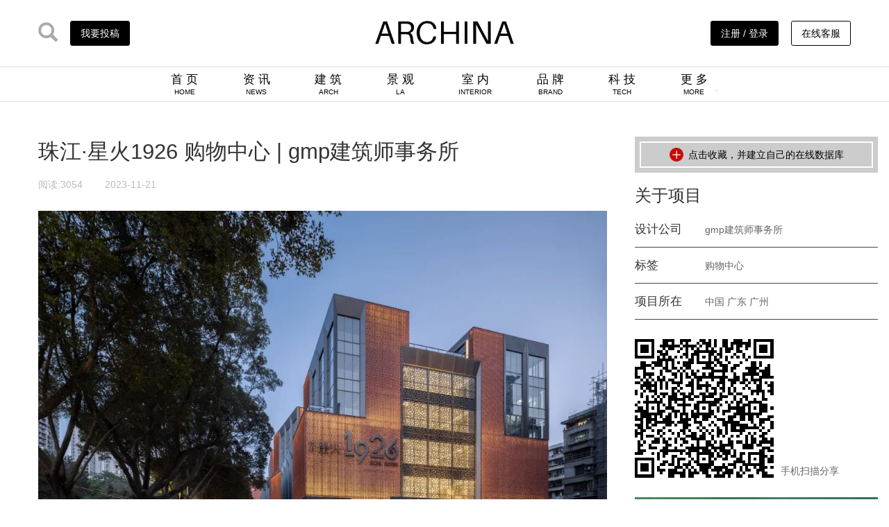

--- FILE ---
content_type: text/html; charset=utf-8
request_url: http://www.archina.com/index.php?g=works&m=index&a=show&id=16651
body_size: 55403
content:
<!DOCTYPE html> <html lang="zh-CN"> <head> <meta charset="utf-8"> <meta http-equiv="X-UA-Compatible" content="IE=edge"> <meta name="viewport" content="width=device-width, initial-scale=1"> <title>珠江·星火1926 购物中心 | gmp建筑师事务所 ARCHINA 项目</title> <link href="/themes/ecool/Public/archina2020/css/bootstrap/css/bootstrap.min.css" rel="stylesheet"> <!-- <link rel="stylesheet" type="text/css" href="css/font-awesome/css/font-awesome.min.css"/> --> <link rel="stylesheet" type="text/css" href="/themes/ecool/Public/archina2020/css/main.css" /> <link rel="stylesheet" type="text/css" href="/themes/ecool/Public/archina2020/css/swiper-bundle.min.css"/> <!--[if lt IE 9]> <script src="https://cdn.jsdelivr.net/npm/html5shiv@3.7.3/dist/html5shiv.min.js"></script> <script src="https://cdn.jsdelivr.net/npm/respond.js@1.4.2/dest/respond.min.js"></script> <![endif]--> <script>	var _hmt = _hmt || [];
	(function() {
	  var hm = document.createElement("script");
	  hm.src = "https://hm.baidu.com/hm.js?eff3758e564fb7d7dbb2c5db6c164132";
	  var s = document.getElementsByTagName("script")[0]; 
	  s.parentNode.insertBefore(hm, s);
	})();
	</script> </head> <body> <nav> <div class="header container"> <div class="header_l"> <a href="http://www.archina.com/index.php?g=search&m=index&a=index"><i class="glyphicon glyphicon-search ico_vc"></i></a> <a href="/index.php?g=user&m=index&a=mycompany_list"> <div class="btn_Contribution">我要投稿</div> </a> </div> <div class="header_c"><a href="http://www.archina.com"><img src="/themes/ecool/Public/archina2020/img/archina_logo.jpg" width="200px" class="logo_cover"><img src="/themes/ecool/Public/archina2020/img/ARlogo.png" width="200px" class="logo_cover2"></a></div> <div class="header_r"> <a href="http://www.archina.com/index.php?g=user&m=login&a=index"> <div class="btn_Contribution">注册 / 登录</div> <!-- <i class="glyphicon glyphicon-user ico_vc_reg"></i> --> </a> <!-- 	<a href=""> <i class="glyphicon glyphicon-user ico_vc_reg"></i> </a> <a href="index.php?g=About&m=index&a=ab_council&ab=6"> <div class="btn_Contribution btn_w">企业入驻</div> </a>--> <a href="javascript:;" class="link_service" > <div class="btn_Contribution btn_w">在线客服</div> <div class="link_service_qr"> <img src="/themes/ecool/Public/img/link-qr.jpg"/> </div> </a> </div> </div> <div class="header_nav"> <ul class="text-center"> <li><a href="http://www.archina.com">首 页<br><span>HOME</span></a></li> <li><a href="http://www.archina.com/index.php?g=Portal&m=index&a=news">资 讯<br><span>NEWS</span></a></li> <li><a href="http://www.archina.com/index.php?g=Works&m=Index&a=index&cqid=1">建 筑<br><span>ARCH</span></a></li> <li><a href="http://www.archina.com/index.php?g=Works&m=Index&a=index&cqid=2">景 观<br><span>LA</span></a></li> <li><a href="http://www.archina.com/index.php?g=Works&m=Index&a=index&cqid=3">室 内<br><span>INTERIOR</span></a></li> <!-- <li><a href="http://www.archina.com/index.php?g=works&m=index&a=index">项 目<br><span>PROJECT</span></a></li> --> <li><a href="http://www.archina.com/index.php?g=Portal&m=index&a=company">品 牌<br><span>BRAND</span></a></li> <li><a href="http://www.archina.com/index.php?g=Compilations&m=Index&a=show&id=12">科 技<br><span>TECH</span></a></li> <li><a href="javascript:;" class="downmenu" list="brand_menu"> <div style="display: inline-block;">更 多<br><span>MORE</span></div> <div style="display: inline-block;"><i class="glyphicon glyphicon-menu-down arrow_ch"></i></div></a> <ul class="ch_menu brand_menu" style="display: none;"> <li><a href="http://www.archina.com/index.php?g=Compilations&m=Index&a=index" target="_blank">专 辑</a></li> <li><a href="http://www.archina.com/index.php?g=dichan&m=index&a=index" target="_blank">地 产</a></li> <li><a href="http://www.archina.com/index.php?g=Portal&m=index&a=news&cqid=8">视 频</a></li> <li><a href="http://www.archina.com/index.php?g=weekly&m=Index&a=index" target="_blank">周 刊</a></li> <li><a href="http://www.archina.com/index.php?g=books&m=Index&a=index" target="_blank">图 书</a></li> <li><a href="http://www.archina.com/index.php?g=Portal&m=index&a=news_join&cqid=16" target="_blank">招 聘</a></li> <!-- <li><a href="http://wci.archina.com" target="_blank">榜 单</a></li> --> <!-- <li><a href="http://www.archina.com/index.php?g=portal&m=index&a=video&id=9848" target="_blank">视 频</a></li> --> <li><a href="http://plant.archina.com" target="_blank">植物检索</a></li> </ul> </li> </ul> </div> </nav> <!-- other header --> <div class="other_hder" style="display: none;"> <div class="container header_nav"> <ul class="text-center"> <li class="oimg_logo pull-left"><a href="http://www.archina.com"><img src="/themes/ecool/Public/archina2020/img/archina_logo.jpg" class="logo_cover"><img src="/themes/ecool/Public/archina2020/img/ARlogo.png" class="logo_cover2"></a></li> <li><a href="http://www.archina.com">首 页 / HOME</a></li> <li><a href="http://www.archina.com/index.php?g=Portal&m=index&a=news">资 讯 / NEWS</a></li> <!-- <li><a href="http://www.archina.com/index.php?g=works&m=index&a=index">项 目 / PROJECT</a></li> --> <li><a href="http://www.archina.com/index.php?g=Works&m=Index&a=index&cqid=1">建 筑 / ARCH</a></li> <li><a href="http://www.archina.com/index.php?g=Works&m=Index&a=index&cqid=2">景 观 / LA</a></li> <li><a href="http://www.archina.com/index.php?g=Works&m=Index&a=index&cqid=3">室 内 / INTERIOR</a></li> <li><a href="http://www.archina.com/index.php?g=Portal&m=index&a=company">品 牌 / BRAND</a></li> <li><a href="http://www.archina.com/index.php?g=Compilations&m=Index&a=show&id=12">科 技 / TECH</a></li> <li><a href="javascript:;" class="downmenu" list="brand_menu">					更 多 / MORE<i class="glyphicon glyphicon-menu-down oarrow_ch"></i></a> <ul class="ch_menu brand_menu" style="display: none;"> <li><a href="http://www.archina.com/index.php?g=Compilations&m=Index&a=index" target="_blank">专 辑</a></li> <li><a href="http://www.archina.com/index.php?g=dichan&m=index&a=index">地 产</a></li> <li><a href="http://www.archina.com/index.php?g=Portal&m=index&a=news&cqid=8">视 频</a></li> <li><a href="http://www.archina.com/index.php?g=weekly&m=Index&a=index" target="_blank">周 刊</a></li> <li><a href="http://www.archina.com/index.php?g=books&m=Index&a=index" target="_blank">图 书</a></li> <li><a href="http://www.archina.com/index.php?g=Portal&m=index&a=news_join&cqid=16" target="_blank">招 聘</a></li> <li><a href="http://wci.archina.com" target="_blank">榜 单</a></li> <!-- <li><a href="http://www.archina.com/index.php?g=portal&m=index&a=video&id=9848" target="_blank">视 频</a></li> --> <li><a href="http://plant.archina.com" target="_blank">植物检索</a></li> </ul> </li> </ul> </div> </div> <!-- other header END--> <link href="/themes/ecool/Public/ma5gallery/ma5gallery.css" rel="stylesheet" type="text/css"> <!-- main body part1 --> <div class="container mat"> <!-- show_container --> <div class="show_l pull-left"> <!-- Show Content BEG --> <div class="show_title" style="margin-bottom: 0.5em;">                        珠江·星火1926 购物中心 | gmp建筑师事务所                    </div> <div class="hits_sty"> <span style="margin-right: 2em;">阅读:3054 </span><span class="">                        2023-11-21                        
                         </span> </div> <div class="show_content"> <div id="js_content" style="text-align: left;"><p style="text-align: left;"><img data-imgfileid="100011406" data-ratio="0.6666666666666666" data-s="300,640" src="uploadWX/20231121/655bef326bcf2170052382650753.gif" data-type="jpeg" data-w="1080"/></p><p style="text-align: left;">傍晚的主入口广场 © CreatAR Images<br style="text-align: left;"/></p><section style="text-align: left; margin-bottom: 24px;"><img data-imgfileid="100011425" data-ratio="0.562962962962963" data-s="300,640" src="uploadWX/20231121/655bef328922c170052382663451.gif" data-type="jpeg" data-w="1080" style=""/><span style="color: rgb(96, 96, 96);font-size: 14px;box-sizing: border-box;"><span style="color: rgb(192, 192, 192);"><span style="font-size: 12px;box-sizing: border-box;">傍晚的沿街立面</span><strong><span style="font-size: 12px;box-sizing: border-box;"> </span></strong><span style="font-size: 12px;box-sizing: border-box;">© CreatAR Images</span></span></span><br style="text-align: left;"/><span style="color: rgb(96, 96, 96);font-size: 14px;box-sizing: border-box;"><span style="color: rgb(192, 192, 192);"><span style="font-size: 12px;box-sizing: border-box;"></span></span></span></section><section style="margin-bottom: 15px; white-space: normal; line-height: 1.5em; text-indent: 2em; text-align: left;"><span style="color: rgb(96, 96, 96);font-size: 14px;box-sizing: border-box;">随着这座向城市空间开放的购物中心的落成，广州市增添了一个新的城市建筑街区。购物中心的体量尊重并延续了广州老城原有的城市肌理。gmp·冯·格康，玛格及合伙人建筑师事务所的设计方案通过六座建筑体量组成的空间结构以及富于光影变化的透空陶砖外立面，与邻近的历史文化建筑建立了联系。<span style="color: rgb(96, 96, 96);font-size: 14px;box-sizing: border-box;"><br style="text-align: left;"/></span></span></section><p style="margin-bottom: 15px; white-space: normal; line-height: 1.5em; text-align: left;"><span style="color: rgb(96, 96, 96);font-size: 14px;box-sizing: border-box;"><span style="color: rgb(96, 96, 96);font-size: 14px;box-sizing: border-box;">In
 the southern Chinese mega-city of Guangzhou, a new city component has 
been created by completing a new mall - in the scale of the old city 
center - that is open towards the city. With its spatial arrangement 
consisting of six volumes and featuring a translucent, terracotta facade
 with an LED backlighting scheme, the design by the architects von 
Gerkan, Marg and Partners (gmp) creates a relationship with the historic
 neighborhood.</span></span><br style="text-align: left;"/></p><section style="margin-bottom: 8px;"><p id="_img_parent_tmp" style="text-align: left;"><img data-imgfileid="100011423" data-ratio="0.7481481481481481" data-s="300,640" src="uploadWX/20231121/655bef32a0436170052382620305.gif" data-type="jpeg" data-w="1080"/></p></section><p style="text-align: left; margin-bottom: 24px;"><span style="color: rgb(96, 96, 96);font-size: 14px;box-sizing: border-box;"><span style="color: rgb(192, 192, 192);"><span style="font-size: 12px;box-sizing: border-box;">鸟瞰</span><strong><span style="font-size: 12px;box-sizing: border-box;"> </span></strong><span style="font-size: 12px;box-sizing: border-box;">© CreatAR Images</span></span><br/></span><img class="rich_pages wxw-img js_insertlocalimg" data-imgfileid="100011421" data-ratio="0.7074074074074074" data-s="300,640" src="uploadWX/20231121/655bef32be4e2170052382655686.gif" data-type="jpeg" data-w="1080" style=""/></p><p style="text-align: left; margin-bottom: 24px;"><span style="color: rgb(96, 96, 96);font-size: 14px;box-sizing: border-box;"><span style="color: rgb(192, 192, 192);"><span style="font-size: 12px;box-sizing: border-box;">总平面图</span><strong><span style="font-size: 12px;box-sizing: border-box;"> </span></strong><span style="font-size: 12px;box-sizing: border-box;">©&nbsp;gmp</span></span></span></p><section style="margin-bottom: 8px; text-align: left;"><span style="color: rgb(96, 96, 96);font-size: 14px;box-sizing: border-box;"><span style="color: rgb(96, 96, 96);font-size: 14px;box-sizing: border-box;"><img class="rich_pages wxw-img" data-galleryid="" data-imgfileid="100011426" data-ratio="0.562962962962963" data-s="300,640" src="uploadWX/20231121/655bef32e0667170052382664324.gif" data-type="jpeg" data-w="1080" style=""/><br/></span></span></section><p style="text-align: left;"><span style="color: rgb(96, 96, 96);font-size: 14px;box-sizing: border-box;"><span style="color: rgb(96, 96, 96);font-size: 14px;box-sizing: border-box;"><span style="color: rgb(96, 96, 96);font-size: 14px;box-sizing: border-box;"><span style="color: rgb(192, 192, 192);font-size: 12px;box-sizing: border-box;">清晨的中山四路 © CreatAR Images</span></span></span></span></p><section style="margin-bottom: 15px; white-space: normal; line-height: 1.5em; text-indent: 2em; text-align: left;"><span style="color: rgb(96, 96, 96);font-size: 14px;box-sizing: border-box;">这座新商业综合体位于贯穿广州老城区的主干道中山四路上，与农讲所旧址纪念馆隔街相望。综合体由六座高35米的建筑体量组成，其尺度契合了周边建筑，延续了该城区的小尺度空间结构。以聚落形式布局的五边形建筑围合成一个中央中庭。各建筑体块之间的空隙将建筑向城市空间打开，并将视线引向街区。四层的退台部分形成了环形露台，六层的屋顶广场进一步提供了公共场所。从邻近的骑楼建筑汲取灵感的柱廊沿着商业主立面扩展出公共空间。<br/></span></section><section style="white-space: normal; line-height: 1.5em; margin-bottom: 24px; text-align: left;"><span style="color: rgb(96, 96, 96);font-size: 14px;box-sizing: border-box;"><span style="color: rgb(96, 96, 96);font-size: 14px;box-sizing: border-box;">The
 new commercial complex is located opposite the historic museum site 
relating to the Nongjiangsuo Monument at Zhong Shan Road, a main axis 
through the old center of Guangzhou. The six-volume composition, with a 
height of 35 meters, replicates the proportions of the neighboring 
buildings, thereby continuing the small-scale structure of the city 
quarter. The five-sided building blocks are laid out in a staggered 
manner to form the space for an atrium. The intermittent gaps open the 
building out to the urban space and provide views of the surroundings. 
With the help of recessed sections on the third floor a wrap-around 
terrace is created. Another public space is provided by a roof plaza on 
the fifth floor. Colonnades along the main facade that are reminiscent 
of the traditional Qilou architecture found in the neighborhood extend 
the public space.</span><br/></span></section><section style="text-align: left; margin-bottom: 8px;"><img class="rich_pages wxw-img js_insertlocalimg" data-imgfileid="100011420" data-ratio="0.7481481481481481" data-s="300,640" src="uploadWX/20231121/655bef3305c58170052382761242.gif" data-type="jpeg" data-w="1080" style=""/></section><p style="text-align: left;"><span style="color: rgb(96, 96, 96);font-size: 14px;box-sizing: border-box;"><span style="color: rgb(192, 192, 192);"><span style="font-size: 12px;box-sizing: border-box;">沿街主<strong>立面</strong></span><strong><span style="font-size: 12px;box-sizing: border-box;"> </span></strong><span style="font-size: 12px;box-sizing: border-box;">© CreatAR Images</span></span></span><br/></p><section style="text-align: left; margin-bottom: 8px;"><img class="rich_pages wxw-img js_insertlocalimg" data-imgfileid="100011418" data-ratio="1.5" data-s="300,640" src="uploadWX/20231121/655bef3321aae170052382725496.gif" data-type="jpeg" data-w="1080" style=""/></section><p style="text-align: left;"><span style="color: rgb(96, 96, 96);font-size: 14px;box-sizing: border-box;"><span style="color: rgb(192, 192, 192);"><span style="font-size: 12px;box-sizing: border-box;">首层“骑楼”式公共空间</span><strong><span style="font-size: 12px;box-sizing: border-box;"> </span></strong><span style="font-size: 12px;box-sizing: border-box;">© CreatAR Images</span></span></span></p><section style="text-align: left; margin-bottom: 8px;"><img class="rich_pages wxw-img js_insertlocalimg" data-imgfileid="100011419" data-ratio="1.5" data-s="300,640" src="uploadWX/20231121/655bef3348880170052382762174.gif" data-type="jpeg" data-w="1080" style=""/></section><p style="text-align: left;"><span style="color: rgb(96, 96, 96);font-size: 14px;box-sizing: border-box;"><span style="color: rgb(192, 192, 192);"><span style="font-size: 12px;box-sizing: border-box;">首层“骑楼”式公共空间</span><strong><span style="font-size: 12px;box-sizing: border-box;"> </span></strong><span style="font-size: 12px;box-sizing: border-box;">© CreatAR Images</span></span></span></p><section style="margin-bottom: 8px; text-align: left;"><img class="rich_pages wxw-img js_insertlocalimg" data-imgfileid="100011417" data-ratio="0.6666666666666666" data-s="300,640" src="uploadWX/20231121/655bef336800f170052382715410.gif" data-type="jpeg" data-w="1080" style=""/></section><p style="margin-bottom: 15px; white-space: normal; line-height: 1.5em; text-align: left;"><span style="color: rgb(96, 96, 96);font-size: 14px;box-sizing: border-box;"><span style="color: rgb(96, 96, 96);font-size: 14px;box-sizing: border-box;"><span style="color: rgb(192, 192, 192);"><span style="font-size: 12px;box-sizing: border-box;">首层“骑楼”式公共空间</span><strong><span style="font-size: 12px;box-sizing: border-box;"> </span></strong><span style="font-size: 12px;box-sizing: border-box;">© CreatAR Images</span></span></span><br/></span></p><section style="text-align: left; margin-bottom: 8px;"><img class="rich_pages wxw-img js_insertlocalimg" data-imgfileid="100011395" data-ratio="0.75" data-s="300,640" src="uploadWX/20231121/655bef33823b1170052382796099.gif" data-type="jpeg" data-w="1080" style=""/><span style="color: rgb(96, 96, 96);font-size: 14px;box-sizing: border-box;"><span style="color: rgb(96, 96, 96);font-size: 14px;box-sizing: border-box;"><span style="color: rgb(192, 192, 192);"><span style="font-size: 12px;box-sizing: border-box;">露台空间</span><strong><span style="font-size: 12px;box-sizing: border-box;"> </span></strong><span style="font-size: 12px;box-sizing: border-box;">© CreatAR Images</span></span></span><br/></span></section><section style="margin-bottom: 15px; white-space: normal; line-height: 1.5em; text-indent: 2em; text-align: left;"><span style="color: rgb(96, 96, 96);font-size: 14px;box-sizing: border-box;">由红色陶砖砌成的封闭外立面呼应了附近的南越王博物院的色调。外层立面由预制构件组成，其中梯形砖块以交错的间距穿过不锈钢管，然后安装在带有集成LED灯带的次结构上。砖块富于变幻的色调及其形状和排列营造出建筑表皮的三维效果。砖块之间的空间采用背光照明，使建筑在夜间熠熠生辉并增加了外立面的立体效果，根据视角的不同或密集或稀疏。商场入口区域的玻璃幕墙以及外立面的垂直元素与对面纪念馆沿街立面相一致，另外，雕花铜屏也彰显了主入口形象。<br/></span></section><section style="white-space: normal; line-height: 1.5em; margin-bottom: 24px; text-align: left;"><span style="color: rgb(96, 96, 96);font-size: 14px;box-sizing: border-box;"><span style="color: rgb(96, 96, 96);font-size: 14px;box-sizing: border-box;">The
 windowless facades with their reddish terracotta bricks emulate the 
color scheme of the nearby Nanyue Wang Palace Museum. They consist of 
prefabricated elements in which the trapezoid-shaped bricks are threaded
 on to stainless steel tubes in an offset pattern with gaps; together 
with integrated LED strips, these are then fitted to a supporting 
structure. The three-dimensionality of the building envelope is achieved
 with the changing color hues and the shape and arrangement of the 
bricks. The lighting behind the gaps between the bricks makes the 
building appear to shimmer at night, thus reinforcing the sculptural 
appearance of the facade which, depending on the position of the viewer,
 appears to be more or less dense. In addition to glazed vertical facade
 elements that adopt the theme of the street frontage of the monument 
opposite, perforated screens made of bronze-colored metal mark the 
entrance areas of the mall.&nbsp;</span><strong><span style="color: rgb(96, 96, 96);font-size: 14px;box-sizing: border-box;"><br/></span></strong></span></section><section style="text-align: left; margin-bottom: 8px;"><img class="rich_pages wxw-img js_insertlocalimg" data-imgfileid="100011396" data-ratio="1.5" data-s="300,640" src="uploadWX/20231121/655bef339da66170052382747218.gif" data-type="jpeg" data-w="1080" style=""/></section><p style="text-align: left;"><span style="color: rgb(96, 96, 96);font-size: 14px;box-sizing: border-box;"><span style="color: rgb(96, 96, 96);font-size: 14px;box-sizing: border-box;"><span style="color: rgb(192, 192, 192);"><span style="font-size: 12px;box-sizing: border-box;">立面局部</span><strong><span style="font-size: 12px;box-sizing: border-box;"> </span></strong><span style="font-size: 12px;box-sizing: border-box;">© CreatAR Images</span></span></span></span></p><section style="text-align: left; margin-bottom: 8px;"><img class="rich_pages wxw-img js_insertlocalimg" data-imgfileid="100011411" data-ratio="1.4" data-s="300,640" src="uploadWX/20231121/655bef33bffbc170052382766192.gif" data-type="jpeg" data-w="1080" style=""/></section><p style="text-align: left;"><span style="color: rgb(96, 96, 96);font-size: 14px;box-sizing: border-box;"><span style="color: rgb(96, 96, 96);font-size: 14px;box-sizing: border-box;"><span style="color: rgb(192, 192, 192);"><span style="font-size: 12px;box-sizing: border-box;">立面局部</span><strong><span style="font-size: 12px;box-sizing: border-box;"> </span></strong><span style="font-size: 12px;box-sizing: border-box;">© CreatAR Images</span></span></span></span></p><section style="text-align: left; margin-bottom: 8px;"><img class="rich_pages wxw-img js_insertlocalimg" data-imgfileid="100011412" data-ratio="0.75" data-s="300,640" src="uploadWX/20231121/655bef33e1d71170052382771605.gif" data-type="jpeg" data-w="1080" style=""/></section><p style="text-align: left;"><span style="color: rgb(96, 96, 96);font-size: 14px;box-sizing: border-box;"><span style="color: rgb(96, 96, 96);font-size: 14px;box-sizing: border-box;"><span style="color: rgb(192, 192, 192);"><span style="font-size: 12px;box-sizing: border-box;">主入口立面</span><strong><span style="font-size: 12px;box-sizing: border-box;"> </span></strong><span style="font-size: 12px;box-sizing: border-box;">© CreatAR Images</span></span></span></span></p><section style="text-align: left; margin-bottom: 8px;"><img class="rich_pages wxw-img js_insertlocalimg" data-imgfileid="100011401" data-ratio="0.75" data-s="300,640" src="uploadWX/20231121/655bef3407732170052382865362.gif" data-type="jpeg" data-w="1080" style=""/></section><p style="text-align: left;"><span style="color: rgb(96, 96, 96);font-size: 14px;box-sizing: border-box;"><span style="color: rgb(96, 96, 96);font-size: 14px;box-sizing: border-box;"><span style="color: rgb(192, 192, 192);"><span style="font-size: 12px;box-sizing: border-box;">幕墙局部</span><strong><span style="font-size: 12px;box-sizing: border-box;"> </span></strong><span style="font-size: 12px;box-sizing: border-box;">© CreatAR Images</span></span></span><strong><span style="color: rgb(96, 96, 96);font-size: 14px;box-sizing: border-box;"><br/></span></strong></span></p><p style="text-align: left;"><span style="color: rgb(96, 96, 96);font-size: 14px;box-sizing: border-box;"><strong><span style="color: rgb(96, 96, 96);font-size: 14px;box-sizing: border-box;"><img class="rich_pages wxw-img js_insertlocalimg" data-imgfileid="100011427" data-ratio="0.7074074074074074" data-s="300,640" src="uploadWX/20231121/655bef3421ad4170052382848084.gif" data-type="jpeg" data-w="1080" style=""/><span style="color: rgb(96, 96, 96);font-size: 14px;box-sizing: border-box;"><span style="color: rgb(192, 192, 192);"><span style="color: rgb(192, 192, 192);font-size: 12px;box-sizing: border-box;"></span></span></span></span></strong><span style="color: rgb(96, 96, 96);font-size: 14px;box-sizing: border-box;"><span style="color: rgb(96, 96, 96);font-size: 14px;box-sizing: border-box;"><span style="color: rgb(192, 192, 192);"><span style="color: rgb(192, 192, 192);font-size: 12px;box-sizing: border-box;">幕墙构造示意图 ©&nbsp;gmp</span></span></span></span><strong><span style="color: rgb(96, 96, 96);font-size: 14px;box-sizing: border-box;"><span style="color: rgb(96, 96, 96);font-size: 14px;box-sizing: border-box;"></span><br/></span></strong></span></p><section style="margin-bottom: 15px; white-space: normal; line-height: 1.5em; text-indent: 2em; text-align: left;"><span style="color: rgb(96, 96, 96);font-size: 14px;box-sizing: border-box;">商场内部既从中央中庭顶部，也从各建筑体块之间的侧面等各个方向自然采光。围绕着中庭的连廊通往室内外各店铺。店铺分布在包括地下两层在内的八个楼层。长长的自动扶梯为中庭营造出一种特殊的生机勃勃的氛围。在屋顶露台的室外商铺和餐厅里逗留时，可以观赏广州老城和新城的天际线。</span><span style="color: rgb(96, 96, 96);font-size: 14px;box-sizing: border-box;"><br/></span></section><section style="white-space: normal; line-height: 1.5em; margin-bottom: 24px; text-align: left;"><span style="color: rgb(96, 96, 96);font-size: 14px;box-sizing: border-box;">The interior of the commercial building receives natural light from all sides – from the top via the central atrium and from the sides via the various intermediate openings between the individual volumes. The atrium is surrounded by galleries on eight levels, two of which are underground, thereby providing access to the shops that have internal and external frontages. Long escalators set the stage, exploring the open space and enhancing the experience. On the roof terrace on the uppermost floor people can while away the time in shops and restaurants that are also open to the outside while enjoying views of both old Guangzhou and its current skyline. &nbsp;</span></section><section style="text-align: left; margin-bottom: 8px;"><img class="rich_pages wxw-img js_insertlocalimg" data-imgfileid="100011400" data-ratio="1.3333333333333333" data-s="300,640" src="uploadWX/20231121/655bef34362e8170052382891004.gif" data-type="jpeg" data-w="1080" style=""/></section><p style="text-align: left;"><span style="color: rgb(96, 96, 96);font-size: 14px;box-sizing: border-box;"><span style="color: rgb(96, 96, 96);font-size: 14px;box-sizing: border-box;"><span style="color: rgb(192, 192, 192);"><span style="font-size: 12px;box-sizing: border-box;">室内中庭</span><strong><span style="font-size: 12px;box-sizing: border-box;"> </span></strong><span style="font-size: 12px;box-sizing: border-box;">© CreatAR Images</span></span></span></span></p><section style="text-align: left; margin-bottom: 8px;"><img class="rich_pages wxw-img js_insertlocalimg" data-imgfileid="100011415" data-ratio="0.75" data-s="300,640" src="uploadWX/20231121/655bef34609f3170052382824817.gif" data-type="jpeg" data-w="1080" style=""/></section><p style="text-align: left;"><span style="color: rgb(96, 96, 96);font-size: 14px;box-sizing: border-box;"><span style="color: rgb(96, 96, 96);font-size: 14px;box-sizing: border-box;"><span style="color: rgb(192, 192, 192);"><span style="font-size: 12px;box-sizing: border-box;">露台空间</span><strong><span style="font-size: 12px;box-sizing: border-box;"> </span></strong><span style="font-size: 12px;box-sizing: border-box;">© CreatAR Images</span></span></span></span></p><section style="text-align: left; margin-bottom: 8px;"><img class="rich_pages wxw-img js_insertlocalimg" data-imgfileid="100011416" data-ratio="0.75" data-s="300,640" src="uploadWX/20231121/655bef3488336170052382863195.gif" data-type="jpeg" data-w="1080" style=""/></section><p style="text-align: left;"><span style="color: rgb(96, 96, 96);font-size: 14px;box-sizing: border-box;"><span style="color: rgb(96, 96, 96);font-size: 14px;box-sizing: border-box;"><span style="color: rgb(192, 192, 192);"><span style="font-size: 12px;box-sizing: border-box;">露台空间</span><strong><span style="font-size: 12px;box-sizing: border-box;"> </span></strong><span style="font-size: 12px;box-sizing: border-box;">© CreatAR Images</span></span></span></span></p><section style="text-align: left; margin-bottom: 8px;"><img class="rich_pages wxw-img js_insertlocalimg" data-imgfileid="100011399" data-ratio="0.6666666666666666" data-s="300,640" src="uploadWX/20231121/655bef34b22a0170052382830942.gif" data-type="jpeg" data-w="1080" style=""/></section><p style="text-align: left;"><span style="color: rgb(96, 96, 96);font-size: 14px;box-sizing: border-box;"><span style="color: rgb(96, 96, 96);font-size: 14px;box-sizing: border-box;"><span style="color: rgb(192, 192, 192);"><span style="font-size: 12px;box-sizing: border-box;">露台空间</span><strong><span style="font-size: 12px;box-sizing: border-box;"> </span></strong><span style="font-size: 12px;box-sizing: border-box;">© CreatAR Images</span></span></span></span></p><section style="text-align: left; margin-bottom: 8px;"><img class="rich_pages wxw-img js_insertlocalimg" data-imgfileid="100011397" data-ratio="1" data-s="300,640" src="uploadWX/20231121/655bef34ca7bd170052382837042.gif" data-type="jpeg" data-w="1080" style=""/></section><p style="text-align: left;"><span style="color: rgb(96, 96, 96);font-size: 14px;box-sizing: border-box;"><span style="color: rgb(96, 96, 96);font-size: 14px;box-sizing: border-box;"><span style="color: rgb(192, 192, 192);"><span style="font-size: 12px;box-sizing: border-box;">露台空间</span><strong><span style="font-size: 12px;box-sizing: border-box;"> </span></strong><span style="font-size: 12px;box-sizing: border-box;">© CreatAR Images</span></span></span></span></p><section style="margin-bottom: 8px; text-align: left;"><img class="rich_pages wxw-img js_insertlocalimg" data-imgfileid="100011398" data-ratio="0.6666666666666666" data-s="300,640" src="uploadWX/20231121/655bef34efadb170052382841780.gif" data-type="jpeg" data-w="1080" style=""/></section><p style="text-align: left;"><span style="color: rgb(96, 96, 96);font-size: 14px;box-sizing: border-box;"><span style="color: rgb(96, 96, 96);font-size: 14px;box-sizing: border-box;"><span style="color: rgb(192, 192, 192);"><span style="font-size: 12px;box-sizing: border-box;">露台空间</span><strong><span style="font-size: 12px;box-sizing: border-box;"> </span></strong><span style="font-size: 12px;box-sizing: border-box;">© CreatAR Images</span></span></span></span></p><p style="margin-bottom: 15px;white-space: normal;line-height: 1.5em;"><br/></p><p style="margin-bottom: 15px; white-space: normal; line-height: 1.5em; text-align: left;"><strong><span style="font-size: 12px;color: rgb(133, 133, 133);">直接设计委托：</span></strong><span style="font-size: 12px;color: rgb(133, 133, 133);">2018年</span><strong><span style="font-size: 12px;color: rgb(133, 133, 133);"><br/>设计：</span></strong><span style="font-size: 12px;color: rgb(133, 133, 133);">曼哈德·冯·格康与施特凡·胥茨</span><strong><span style="font-size: 12px;color: rgb(133, 133, 133);"><br/>项目负责人：</span></strong><span style="font-size: 12px;color: rgb(133, 133, 133);">帕特里克·弗莱德勒，施特凡·霍恩</span><span style="font-size: 12px;color: rgb(133, 133, 133);">夏特</span><strong><span style="font-size: 12px;color: rgb(133, 133, 133);"><br/>中国项目管理：</span></strong><span style="font-size: 12px;color: rgb(133, 133, 133);">徐吉，秦炜</span><strong><span style="font-size: 12px;color: rgb(133, 133, 133);"><br/>设计团队：</span></strong><span style="font-size: 12px;color: rgb(133, 133, 133);">曹日丽，Jan-Peter
 Deml，Reibun Funaki，Msafiri Kramm，李昕明，Graciano Macarrón 
Stamp，秦炜，汤子泓，Nikolas Rekoutis，解力，Thilo Zehme，张弛，Joanna Zielinska</span><strong><span style="font-size: 12px;color: rgb(133, 133, 133);"><br/>实施阶段设计团队：</span></strong><span style="font-size: 12px;color: rgb(133, 133, 133);">曹日丽，Jan-Peter Deml，Reibun Funaki，Msafiri Kramm，李方翔，李雅雯，李昕明，Andreas Maue，Thilo Zehme, 汤子泓，张弛，Joanna Zielinska</span><strong><span style="font-size: 12px;color: rgb(133, 133, 133);"><br/>业主：</span></strong><span style="font-size: 12px;color: rgb(133, 133, 133);">广州捷星房地产开发有限公司</span><strong><span style="font-size: 12px;color: rgb(133, 133, 133);"><br/>中方合作设计：</span></strong><span style="font-size: 12px;color: rgb(133, 133, 133);">广州珠江外资建筑设计院有限公司</span><strong><span style="font-size: 12px;color: rgb(133, 133, 133);"><br/>幕墙顾问：</span></strong><span style="font-size: 12px;color: rgb(133, 133, 133);">华纳工程咨询（北京）有限公司</span><strong><span style="font-size: 12px;color: rgb(133, 133, 133);"><br/>景观设计：</span></strong><span style="font-size: 12px;color: rgb(133, 133, 133);">gmp·冯·格康，玛格及合伙人建筑师事务所，建斐建筑咨询公司（上海）</span><strong><span style="font-size: 12px;color: rgb(133, 133, 133);"><br/>建筑面积：</span></strong><span style="font-size: 12px;color: rgb(133, 133, 133);">35509平方米</span><strong><span style="font-size: 12px;color: rgb(133, 133, 133);"></span><br/></strong></p><p style="margin-bottom: 15px; white-space: normal; line-height: 1.5em; text-align: left;"><br/><strong><span style="font-size: 12px;color: rgb(133, 133, 133);">Direct Commission </span></strong><span style="font-size: 12px;color: rgb(133, 133, 133);">2018</span><strong><span style="font-size: 12px;color: rgb(133, 133, 133);"><br/>Design</span></strong><span style="font-size: 12px;color: rgb(133, 133, 133);"> Meinhard von Gerkan and Stephan Schütz </span><strong><span style="font-size: 12px;color: rgb(133, 133, 133);"><br/>Project Lead</span></strong> <span style="font-size: 12px;color: rgb(133, 133, 133);">Patrick Pfleiderer, Stefan Hornscheidt </span><strong><span style="font-size: 12px;color: rgb(133, 133, 133);"><br/>Project Management, China</span></strong><span style="font-size: 12px;color: rgb(133, 133, 133);"> Xu Ji, Qin Wei</span><strong><span style="font-size: 12px;color: rgb(133, 133, 133);"><br/>Design Team </span></strong><span style="font-size: 12px;color: rgb(133, 133, 133);">Cao Rili, Jan-Peter Deml, Reibun Funaki, Msafiri Kramm, Li Xinming, Graciano Macarrón Stamp, Nikolas Rekoutis, Tang Zihong, Xie Li, Thilo Zehme, Zhang Chi, Joanna Zielinska</span><strong><span style="font-size: 12px;color: rgb(133, 133, 133);"><br/>Detailed Design Team </span></strong><span style="font-size: 12px;color: rgb(133, 133, 133);">Cao Rili, Jan-Peter Deml, Reibun Funaki, Msafiri Kramm, Li Fangxiang, Li Yawen, Li Xinming, Andreas Maue, Tang Zihong, Thilo Zehme, Zhang Chi, Joanna Zielinska</span><strong><span style="font-size: 12px;color: rgb(133, 133, 133);"><br/>Client </span></strong><span style="font-size: 12px;color: rgb(133, 133, 133);">Guangzhou Jiexing Real Estate Development Co., Ltd.</span><strong><span style="font-size: 12px;color: rgb(133, 133, 133);"><br/>Partner Practice in China</span></strong><span style="font-size: 12px;color: rgb(133, 133, 133);"> Guangzhou Pearl River Foreign Investment Architectural Design Institute</span><strong><span style="font-size: 12px;color: rgb(133, 133, 133);"><br/>Facade Consultants </span></strong><span style="font-size: 12px;color: rgb(133, 133, 133);">SuP Ingenieure GmbH, Beijing</span><strong><span style="font-size: 12px;color: rgb(133, 133, 133);"><br/>Landscape Design </span></strong><span style="font-size: 12px;color: rgb(133, 133, 133);">gmp ∙ Architects von Gerkan, Marg and Partners, GreenbergFarrow, Shanghai</span><strong><span style="font-size: 12px;color: rgb(133, 133, 133);"><br/>GFA </span></strong><span style="font-size: 12px;color: rgb(133, 133, 133);">35,509 m²</span></p><p style="text-align: center;"><br/></p><p style="text-align: left;"><img class="rich_pages wxw-img js_insertlocalimg" data-imgfileid="100011383" data-ratio="0.7074074074074074" data-s="300,640" src="uploadWX/20231121/655bef351f4d5170052382930302.gif" data-type="jpeg" data-w="1080" style=""/></p><p style="text-align: left;"><span style="color: rgb(96, 96, 96);font-size: 14px;box-sizing: border-box;"><span style="color: rgb(192, 192, 192);"><span style="font-size: 12px;box-sizing: border-box;">首层平面图</span><strong><span style="font-size: 12px;box-sizing: border-box;"> </span></strong><span style="font-size: 12px;box-sizing: border-box;">©&nbsp;gmp</span></span></span></p><p style="text-align: left;"><img class="rich_pages wxw-img js_insertlocalimg" data-imgfileid="100011384" data-ratio="0.7074074074074074" data-s="300,640" src="uploadWX/20231121/655bef353ff77170052382965972.gif" data-type="jpeg" data-w="1080" style=""/><span style="color: rgb(96, 96, 96);font-size: 14px;box-sizing: border-box;"><span style="color: rgb(192, 192, 192);"><span style="font-size: 12px;box-sizing: border-box;">首层平面图</span><strong><span style="font-size: 12px;box-sizing: border-box;"> </span></strong><span style="font-size: 12px;box-sizing: border-box;">©&nbsp;gmp</span></span></span></p><p style="text-align: left;"><img class="rich_pages wxw-img js_insertlocalimg" data-imgfileid="100011385" data-ratio="0.7074074074074074" data-s="300,640" src="uploadWX/20231121/655bef3558865170052382961913.gif" data-type="jpeg" data-w="1080" style=""/><span style="color: rgb(96, 96, 96);font-size: 14px;box-sizing: border-box;"><span style="color: rgb(192, 192, 192);"><span style="font-size: 12px;box-sizing: border-box;">四层平面图</span><strong><span style="font-size: 12px;box-sizing: border-box;"> </span></strong><span style="font-size: 12px;box-sizing: border-box;">©&nbsp;gmp</span></span></span></p><p style="text-align: left;"><img class="rich_pages wxw-img js_insertlocalimg" data-imgfileid="100011386" data-ratio="0.7074074074074074" data-s="300,640" src="uploadWX/20231121/655bef357a9ea170052382930280.gif" data-type="jpeg" data-w="1080" style=""/><span style="color: rgb(96, 96, 96);font-size: 14px;box-sizing: border-box;"><span style="color: rgb(192, 192, 192);"><span style="font-size: 12px;box-sizing: border-box;">剖面图</span><strong><span style="font-size: 12px;box-sizing: border-box;"> </span></strong><span style="font-size: 12px;box-sizing: border-box;">©&nbsp;gmp</span></span></span></p><p style="text-align: left;"><img class="rich_pages wxw-img js_insertlocalimg" data-imgfileid="100011387" data-ratio="0.7064814814814815" data-s="300,640" src="uploadWX/20231121/655bef3591bf5170052382946488.gif" data-type="jpeg" data-w="1080" style=""/><span style="color: rgb(96, 96, 96);font-size: 14px;box-sizing: border-box;"><span style="color: rgb(192, 192, 192);"><span style="font-size: 12px;box-sizing: border-box;">北立面图</span><strong><span style="font-size: 12px;box-sizing: border-box;"> </span></strong><span style="font-size: 12px;box-sizing: border-box;">©&nbsp;gmp</span></span></span></p><p style="text-align: left;"><img class="rich_pages wxw-img js_insertlocalimg" data-imgfileid="100011388" data-ratio="0.7064814814814815" data-s="300,640" src="uploadWX/20231121/655bef35bc2ff170052382999250.gif" data-type="jpeg" data-w="1080" style=""/><span style="color: rgb(96, 96, 96);font-size: 14px;box-sizing: border-box;"><span style="color: rgb(192, 192, 192);"><span style="font-size: 12px;box-sizing: border-box;">西立面图</span><strong><span style="font-size: 12px;box-sizing: border-box;"> </span></strong><span style="font-size: 12px;box-sizing: border-box;">©&nbsp;gmp</span></span></span></p><p style="text-align: left;"><br/><span style="color: rgb(96, 96, 96);font-size: 14px;box-sizing: border-box;"><span style="color: rgb(192, 192, 192);"><span style="color: rgb(192, 192, 192);font-size: 12px;box-sizing: border-box;"></span></span></span></p><p style="text-align: left;"><span style="color: rgb(96, 96, 96);font-size: 14px;box-sizing: border-box;"><span style="color: rgb(192, 192, 192);font-size: 12px;box-sizing: border-box;"><br/></span></span></p><p style="margin-bottom: 15px;white-space: normal;text-align: center;"><br/></p><p style="margin-bottom: 15px; white-space: normal; line-height: 1.5em; text-align: left;"><span style="color: rgb(96, 96, 96);font-size: 14px;box-sizing: border-box;"><br/></span></p><hr style="white-space: normal;border-style: solid;border-right-width: 0px;border-bottom-width: 0px;border-left-width: 0px;border-color: rgba(0, 0, 0, 0.1);transform-origin: 0px 0px;transform: scale(1, 0.5);"/><p style="white-space: normal; text-align: left; line-height: 1.5em; margin-bottom: 0px;"><br/></p><p style="display: none; text-align: left;"><mp-style-type data-value="3"></mp-style-type></p></div> </div> <!-- Show Content END --> <div style="color: #CCC;margin: 30px 60px;padding: 10px 30px;border:1px dotted #CCC ;"><i class="glyphicon glyphicon-alert" style="color: orangered;"></i>ARCHINA 所有平台上发布的项目、招聘、资讯等内容，部分由第三方提供或系统自动收录。资料版权属于第三方，若信息不实或涉及版权问题，需要版权方和第三方沟通，ARCHINA 将配合对接，并在确认无误后删除涉及版权问题的信息，相应的法律责任均由资料提供方承担。</div> <!-- Push Read BEG --> <div class="push_read"> <div class="push_read_name">                            推荐阅读 &nbsp;<img src="/themes/ecool/Public/archina2020/img/arrow.png" width="14px"> </div> <div class="push_read_list"> <ul> <li> <a href="/index.php?g=works&m=index&a=show&id=158075"><img src="http://cdns.archina.com/data/upload/works/20250122/679046c681c04file.jpg" > <span>印度尼西亚奥特莱斯购物中心 | 三菱地所设计</span></a> </li><li> <a href="/index.php?g=works&m=index&a=show&id=157822"><img src="http://cdns.archina.com/data/upload/works/20241128/6747bdb2d1677file.jpg" > <span>新加坡林邦购物中心 | 中国建设科技集团</span></a> </li><li> <a href="/index.php?g=works&m=index&a=show&id=157747"><img src="http://cdns.archina.com/data/upload/works/20241115/6736c3c44b321file.jpg" > <span>龙湖·海南海口天街 | 基准方中</span></a> </li><li> <a href="/index.php?g=works&m=index&a=show&id=157175"><img src="http://cdns.archina.com/data/upload/works/20240724/66a0519759005file.jpg" > <span>大连华南万象汇 | IFG伊波莱茨建筑设计</span></a> </li><li> <a href="/index.php?g=works&m=index&a=show&id=157011"><img src="http://cdns.archina.com/data/upload/works/20240625/667a6025bfca8file.jpg" > <span>深谷花园奥特莱斯购物中心 | 三菱地所设计</span></a> </li><li> <a href="/index.php?g=works&m=index&a=show&id=156883"><img src="http://cdns.archina.com/data/upload/works/20240603/665d606278f01file.jpg" > <span>成都恒基旭辉中心 Cmall  | 10DESIGN拾稼建筑设计</span></a> </li> </ul> </div> </div> <!-- Push Read END --> <!-- Comment pad BEG --> <div class="comment"> <!--                        <div class="comment_name">                            评 论 &nbsp;<img src="/themes/ecool/Public/archina2020/img/arrow.png" width="14px"> </div> --> <div style="width: 100%; overflow: hidden;"> <br> <br> <h4><span class="glyphicon glyphicon-comment"></span> 评论</h4> <div class="comment-area" id="comments"> <hr> <div style="border: 1px solid #ccc;	border-radius: 7px;width: 100%; line-height: 70px; text-align: center;">	请 [<a href="/index.php?g=user&m=login&a=index" style="color: #337ab7;">登录</a>] 后评论</div> <script class="comment-tpl" type="text/html"> <div class="comment" data-username="" data-uid=""> <a class="pull-left" href="/index.php?g=user&m=index&a=index&"> <img class="media-object avatar" src="/index.php?g=user&m=public&a=avatar&" class="headicon"/> </a> <div class="comment-body"> <div class="comment-content"><a href="/index.php?g=user&m=index&a=index&"></a>:<span class="content"></span></div> <div><span class="time">刚刚</span> <a onclick="comment_reply(this);" href="javascript:;"><i class="fa fa-comment"></i></a></div> </div> <div class="clearfix"></div> </div> </script> <hr> <div class="comments"> </div> </div> <style type="text/css">	.dis_hf{
		display: none;
	}
	.btn_n{
		border: none;
		background-color: #FFF;
	}
	.kopen{
		display: inherit !important;
	}
</style> <script src="https://cdn.bootcss.com/jquery.form/4.2.2/jquery.form.min.js"></script> <script type="text/javascript">		 function cmt(a){
			if(a != ""){
					$(".form_hide").html("");
					$(".btn_n").removeClass("dis_hf");
					$("#hf_"+a).addClass("dis_hf");
					$("#addform_"+a).html("<div class='input-group'><input type='text' id='tid_"+a+"' class='form-control' placeholder='输入回复内容' name='content'><span class='input-group-btn'><button class='btn btn-primary' type='button' onclick='tcpush("+a+")'>回复评论</button></span></div>");
				
				}
      }
	  
	  function tcpush(k)  {
		  
		  
		  if(k>0){
			  x=$("#comment"+k).attr("data-uid");
			  y=$("#comment"+k+" input[name='content']").val();
		  }else{
			  x=0;
			  y=$("#def_inp").val();
			  k=0;
			  }

		    var content_data={
				post_title:"",
				post_table:"0320fgXYs+iak7rKIPe/I9lIYNmBgP4RH2HOQNQiyVXLSw",
				post_id:"16651",
				url:"http://www.archina.com/index.php?g=works&m=index&a=show&id=16651",
				to_uid:x,
				parentid:k,
				content:y,
				};
			$.post("/index.php?g=comment&m=comment&a=post",content_data, function(data)
			{ 
				
				alert(data.info);
				
// 				if(status==1){
// 					alert(data.info);
// 
// 				}else{
// 					
// 					window.location.href = data.url;
// 				}
			});	
		}
</script> </div> <!-- <div class="comment_reg">                            请[<a href="">登 录</a>]后评论
                        </div> --> </div> <!-- Comment pad END --> </div> <!-- 右侧内容参数 --> <div class="show_r pull-left"> <div class="show_roll"> <div class="save_pal text-center"> <a data-toggle="modal" data-target="#1123de" style="cursor:pointer;"> <div class="save_pal_link"> <img src="/themes/ecool/Public/archina2020/img/save_ico.png" width="50px">点击收藏，并建立自己的在线数据库
                            </div></a> </div> <!-- <div class="save_ico text-center"> <a data-toggle="modal" data-target="#1123de" style="cursor:pointer;"> <i class="glyphicon glyphicon-heart"></i> </a> <br>点击收藏
                        </div> --> <div class="show_info"> <div class="show_info_name"> <h3>关于项目</h3> </div> <div class="show_info_list"> <ul> <li><span>设计公司</span><span><a href="/index.php?g=company&m=index&a=show&cid=41">gmp建筑师事务所</a></span></li> <li><span>标签</span><span><a href="/index.php?g=works&m=index&a=index&kwid=982">购物中心</a>&nbsp;</span></li> <li><span>项目所在</span><span><a href="/index.php?g=works&m=index&a=index&co=%E4%B8%AD%E5%9B%BD">中国</a> <a href="/index.php?g=works&m=index&a=index&co=%E4%B8%AD%E5%9B%BD&pr=%E5%B9%BF%E4%B8%9C">广东</a> <a href="/index.php?g=works&m=index&a=index&co=%E4%B8%AD%E5%9B%BD&pr=%E5%B9%BF%E4%B8%9C&ci=%E5%B9%BF%E5%B7%9E">广州</a> </span> </li> </ul> </div> <!--关注二维码--> <div class="share_qr"> <div id="qrcode"></div> <span>手机扫描分享</span> </div> <!-- 活动推荐位 --> <div class="show_key"> <a href="/index.php?g=portal&m=index&a=show&id=10543" target="_blank" ><img src="/logoimg/2025brands.jpg"  width="100%"></a><br><br> </div> <!-- <div class="show_key"> <div class="show_key_name">                                    关键词
                                </div> <div class="show_key_list"> <ul> <li><a href="http://www.archina.com/index.php?g=Search&amp;m=index&amp;a=lists&amp;ctm=248" target="_blank">办公</a></li><li><a href="http://www.archina.com/index.php?g=works&amp;m=index&amp;a=index&amp;kw=示范区" target="_blank">示范区</a></li><li><a href="http://www.archina.com/index.php?g=works&amp;m=index&amp;a=index&amp;kw=示范区景观" target="_blank">示范区景观</a></li><li><a href="http://www.archina.com/index.php?g=works&amp;m=index&amp;a=index&amp;kw=改造" target="_blank">改造</a></li><li><a href="http://www.archina.com/index.php?g=works&amp;m=index&amp;a=index&amp;kw=酒店" target="_blank">酒店</a></li><li><a href="http://www.archina.com/index.php?g=works&amp;m=index&amp;a=index&amp;kw=生态景观" target="_blank">生态景观</a></li><li><a href="http://www.archina.com/index.php?g=works&amp;m=index&amp;a=index&amp;kw=综合体" target="_blank">综合体</a></li><li><a href="http://www.archina.com/index.php?g=works&amp;m=index&amp;a=index&amp;kw=公园" target="_blank">公园</a></li><li><a href="http://www.archina.com/index.php?g=works&amp;m=index&amp;a=index&amp;kw=餐厅" target="_blank">餐厅</a></li><li><a href="http://www.archina.com/index.php?g=works&amp;m=index&amp;a=index&amp;kw=住宅" target="_blank">住宅</a></li><li><a href="http://www.archina.com/index.php?g=works&amp;m=index&amp;a=index&amp;kw=学校" target="_blank">学校</a></li><li><a href="http://www.archina.com/index.php?g=works&amp;m=index&amp;a=index&amp;kw=交通" target="_blank">交通</a></li><li><a href="http://www.archina.com/index.php?g=works&amp;m=index&amp;a=index&amp;kw=图书馆" target="_blank">图书馆</a></li><li><a href="http://www.archina.com/index.php?g=works&amp;m=index&amp;a=index&amp;kw=民宿" target="_blank">民宿</a></li> </ul> </div> </div> --> </div> </div> </div> </div> <!-- main body part1 END --> <!--收藏开始--> <div class="modal fade" id="1123de" tabindex="-1" role="dialog" aria-labelledby="myModalLabel" aria-hidden="true" style="margin-le/ft: 17px;"> <div class="modal-dialog" style="width: 1064px;height: 630px;"> <div class="modal-content" style="width: 1064px;height: 630px;padding: 20px;background-color: #666;"> <iframe src="/index.php?g=user&m=fav&a=index&table=works&object_id=16651" frameborder="0" width="100%" height="590" id="mainiframe"></iframe> </div> <!-- /.modal-content --> </div> <!-- /.modal --> </div> <!--收藏结束--> <footer> <div class="container"> <div class="f_top"> <div class="col-md-6"> <img src="/themes/ecool/Public/archina2020/img/ar_ft.jpg" width="50%"> </div> <div class="col-md-6" style="position: relative;height: 59px;"> <div class="archina_media"> <div class="ico_list"> <a href="javascript:;" class="show_qr"><img src="/themes/ecool/Public/archina2020/img/wx.png" ></a> <a href="https://weibo.com/archinaclub" target="_blank"><img src="/themes/ecool/Public/archina2020/img/wb.png" ></a> <a href="javascript:;" class="show_ttqr"><img src="/themes/ecool/Public/archina2020/img/tt.png" ></a> <a href="https://www.instagram.com/shanghai.archina/" target="_blank"><img src="/themes/ecool/Public/archina2020/img/JamIcons.png" ></a> <a href="https://www.facebook.com/architecturechina" target="_blank"><img src="/themes/ecool/Public/archina2020/img/web-Facebook.png" ></a> </div> </div> </div> </div> <div class="f_btm"> <div class="col-md-2"> <ul> <li><span>-</span><a href="http://www.archina.com/index.php?g=About&m=index&a=index">关于我们</a></li> <li><span>&nbsp;</span><a href="http://www.archina.com/index.php?g=About&m=index&a=ab_joinus&ab=3">加入我们</a></li> <li><span>&nbsp;</span><a href="http://www.archina.com/index.php?g=About&m=index&a=ab_contact&ab=4">联络我们</a></li> <li><span>&nbsp;</span><a href="http://www.archina.com/index.php?g=About&m=index&a=ab_copyright&ab=8">版权说明</a></li> </ul> </div> <div class="col-md-2"> <ul> <li><span>-</span><a href="http://www.archina.com/index.php?g=About&m=index&a=ab_tribute&ab=1">项目投稿</a></li> <li><span>&nbsp;</span><a href="http://www.archina.com/index.php?g=About&m=index&a=ab_council&ab=6">企业入驻</a></li> <!-- <li><span>&nbsp;</span><a href="">招聘服务</a></li> --> </ul> </div> <div class="col-md-2"> <ul> <li><span>-</span><a href="http://www.archina.com/index.php?g=About&m=index&a=ab_service&ab=9">企业会员</a></li> <li><span>&nbsp;</span><a href="http://www.archina.com/index.php?g=About&m=index&a=ab_service&ab=9#ws1">项目推广</a></li> <li><span>&nbsp;</span><a href="http://www.archina.com/index.php?g=About&m=index&a=ab_service&ab=9#ws2">人物推广</a></li> <li><span>&nbsp;</span><a href="http://www.archina.com/index.php?g=About&m=index&a=ab_service&ab=9#ws3">活动策划</a></li> <li><span>&nbsp;</span><a href="http://www.archina.com/index.php?g=About&m=index&a=ab_service&ab=9#ws4">影视制作</a></li> <li><span>&nbsp;</span><a href="http://www.archina.com/index.php?g=About&m=index&a=ab_service&ab=9#ws5">图书出版</a></li> </ul> </div> <div class="col-md-6"> <ul class="right_pal"> <li> <div class="archina_qr"> <img src="/themes/ecool/Public/archina2020/img/qr.jpg" width="140px"> </div> </li> <li> <div class="tt_qr"> <img src="/themes/ecool/Public/archina2020/img/tt_qr.jpg" width="140px"> </div> </li> <!-- 							<li>上海市黄浦区淮海中路138号上海广场5楼S151室</li> <li>Rm S151,5F,138 Middle Huaihai Road,Huangpu District,Shanghai</li> --> <li>项目投稿或咨询合作，请与我们联系</li> <li>archina@gentmon.com</li> </ul> </div> </div> <div class="col-md-12 text-center" style="margin-top: 2em;">					©&nbsp;2009-至今&nbsp;上海建盟文化传播有限公司 版权所有&nbsp;&nbsp;&nbsp;|&nbsp;&nbsp;&nbsp;<a href="http://beian.miit.gov.cn" target="_blank">沪ICP备09094079号-34</a> &nbsp;&nbsp;&nbsp;|&nbsp;&nbsp;&nbsp;<img src="http://www.beian.gov.cn/file/ghs.png" />&nbsp;
						<a target="_blank" href="http://www.beian.gov.cn/portal/registerSystemInfo?recordcode=31011002000571">沪公网安备 31011002000571号</a>&nbsp;&nbsp;&nbsp;|&nbsp;&nbsp;&nbsp;<a target="_blank" href="http://wap.scjgj.sh.gov.cn/businessCheck/verifKey.do?showType=extShow&serial=9031000020160421161348000000673734-SAIC_SHOW_310000-20140922122115581702&signData=MEQCIHvdQNj0GDwp54AySBdVjZL6smXcPejP2dsNKcKjpxFRAiBDh/5Xal54VZBKh0Xt/2zaUvvLFt0rvEn0up4rXNrVyA=="><img src="/themes/ecool/Public/img/gs_icon.gif" width="20">&nbsp;&nbsp;工商亮照</a> </div> <div style="display: none;"> <script src="http://s14.cnzz.com/stat.php?id=3382817&web_id=3382817" language="JavaScript"></script> </div> </div> </footer> <script src="/themes/ecool/Public/archina2020/js/jquery1.12.4.min.js"></script> <script src="/themes/ecool/Public/archina2020/css/bootstrap/js/bootstrap.min.js"></script> <script src="/themes/ecool/Public/archina2020/js/swiper-bundle.min.js" type="text/javascript" charset="utf-8"></script> <script src="/themes/ecool/Public/archina2020/js/main.js" type="text/javascript" charset="utf-8"></script> <script type="text/javascript">			$(".show_qr").hover(function(){
				$(".archina_qr").css("height","140");
			},function(){
				$(".archina_qr").css("height","0");
				})
		</script> </body> </html> <script src="themes/ecool/Public/js/qr.js"></script> <script type="text/javascript">    var qrcode = new QRCode(document.getElementById("qrcode"), {
        width: 200,
        height: 200
    });

    function makeCode() {
        qrcode.makeCode("http://www.archina.com/index.php?g=works&m=index&a=show&id=16651");
    }
    makeCode();
</script> <script src="/themes/ecool/Public/ma5gallery/ma5gallery.js"></script> <script src="/themes/ecool/Public/ma5gallery/functions.js"></script>

--- FILE ---
content_type: text/html; charset=utf-8
request_url: http://www.archina.com/index.php?g=user&m=fav&a=index&table=works&object_id=16651
body_size: 2548
content:
<!DOCTYPE html> <html lang="en"> <head> <title>Archina-跳转提示!!</title> <!-- Bootstrap --> <link href="https://cdn.bootcss.com/bootstrap/3.3.7/css/bootstrap.min.css" rel="stylesheet"> <style type="text/css">			* {
				padding: 0;
				margin: 0;
			}
			
			body {
				background: #fff;
				/* background: #fef1f1; */
				font-family: '微软雅黑';
				color: #333;
				font-size: 16px;
			}
			
			.system-message {
				width:500px;
				height: 180px;
				text-align: center;
				margin: auto;
				position: absolute;
				top: 50%;
				left: 50%;
				margin-left: -250px;
				margin-top: -90px;
				
			}
			
		
			
			.system-message h1 {
				font-size: 100px;
				font-weight: normal;
				line-height: 120px;
				margin-bottom: 12px;
				text-align: center;
			}
			
			.system-message .jump {
				padding-top: 10px
			}
			
			.system-message .success,
			.system-message .error {
				line-height: 1.8em;
				font-size: 36px
			}
			
			.system-message .detail {
				font-size: 12px;
				line-height: 20px;
				margin-top: 12px;
				display: none
			}
			
			/*.page404 {
				background-image: url(/themes/ecool/Public/img/404.png);
				background-position-x: center;
				background-position-y: center;
				background-repeat: no-repeat;
				width: 100%;
				height: 900px;
			}*/
		</style> </head> <body class="body-white"> <!--<div class="page404"></div>--> <div class="system-message" style="color: #f35/454;"> <h1></h1> <p class="error">					请登录后再使用收藏功能				</p> <p class="detail"></p> <p class="jump" >				未找到您需要的页面，页面自动
				<a id="href" href="/index.php?g=user&m=login&a=index"  style="color:#f3545/4;"><u>跳转</u></a> 到首页<br>  等待时间： <b id="wait">3</b> </p> </div> <script type="text/javascript">			(function() {
				var wait = document.getElementById('wait'),
					href = document.getElementById('href').href;
				var interval = setInterval(function() {
					var time = --wait.innerHTML;
					if(time <= 0) {
						location.href = href;
						clearInterval(interval);
					};
				}, 1000);
			})();
		</script> </body> <!-- jQuery (Bootstrap 的所有 JavaScript 插件都依赖 jQuery，所以必须放在前边) --> <script src="https://cdn.bootcss.com/jquery/1.12.4/jquery.min.js"></script> <!-- 加载 Bootstrap 的所有 JavaScript 插件。你也可以根据需要只加载单个插件。 --> <script src="https://cdn.bootcss.com/bootstrap/3.3.7/js/bootstrap.min.js"></script> </html>

--- FILE ---
content_type: text/html; charset=utf-8
request_url: http://www.archina.com/index.php?g=user&m=login&a=index
body_size: 7947
content:
<!DOCTYPE html> <html lang="en" style="overflow: hidden;"> <head> <meta charset="utf-8"> <title>用户登录</title> <!-- Mobile specific metas --> <meta name="viewport" content="width=device-width, initial-scale=1, maximum-scale=1"> <!-- Force IE9 to render in normal mode --> <!--[if IE]><meta http-equiv="x-ua-compatible" content="IE=9" /><![endif]--> <meta name="ARCHINA" content="ARCHINA" /> <meta name="description" content="ARCHINA"/> <meta name="keywords" content="ARCHNA"/> <meta name="application-name" content="sprFlat admin template" /> <!-- Icons --> <link href="/themes/ecool/Public/htwin/css/icons.css" rel="stylesheet" /> <!-- jQueryUI --> <link href="/themes/ecool/Public/htwin/css/sprflat-theme/jquery.ui.all.css" rel="stylesheet" /> <!-- Bootstrap stylesheets (included template modifications) --> <link href="/themes/ecool/Public/htwin/css/bootstrap.css" rel="stylesheet" /> <!-- Plugins stylesheets (all plugin custom css) --> <link href="/themes/ecool/Public/htwin/css/plugins.css" rel="stylesheet" /> <!-- Main stylesheets (template main css file) --> <link href="/themes/ecool/Public/htwin/css/main.css" rel="stylesheet" /> <!-- Custom stylesheets ( Put your own changes here ) --> <link href="/themes/ecool/Public/htwin/css/custom.css" rel="stylesheet" /> <!-- Fav and touch icons --> <meta name="msapplication-TileColor" content="#3399cc" /> </head> <body class="login-page" style="background-color: #383838;"> <!-- Start #login --> <div id="login" class="animated bounceIn"> <!--<img id="logo" src="http://www.archina.com/themes/ecool/Public/img/com_logo.jpg" alt="sprFlat Logo">--> <div class="text-center" style="color: #FFF;"><h2>ARCHINA</h2></div> <!-- Start .login-wrapper --> <div class="login-wrapper"> <ul id="myTab" class="nav nav-tabs nav-justified bn"> <li class="active"> <a href="#log-in" data-toggle="tab">微信快速登录</a> </li> <li> <a href="#register" data-toggle="tab">注册 / 登录</a> </li> </ul> <div id="myTabContent" class="tab-content bn" > <div class="tab-pane fade active in" id="log-in" style="padding-top: 20px;height: 350px;"> <div class="text-center" id="wx_login"></div> </div> <div class="tab-pane fade" id="register" style="height: 330px;"> <style>.err-hint {
								height: 40px;
								width: 100%;
								position: relative;
								overflow: hidden;
								margin-top: -15px;
							}
							
							.err-hint .err-tips,
							.err-hint .yes-tips {
								margin-top: 2px;
								padding: 7px 0;
								width: 100%;
								background: #FEF2F2;
								border: 1px solid #FFB4A8;
								border-bottom-left-radius: 4px;
								border-bottom-right-radius: 4px;
								vertical-align: middle;
								position: absolute;
								left: 0;
								top: -40px
							}
							
							.err-hint .yes-tips {
								background: #F2FEF3;
								border: 1px solid #C6FFD6;
							}
							
							.err-hint .err-tips i,
							.err-hint .yes-tips i {
								display: inline-block;
								margin-left: 10px;
								background: #F40;
								width: 16px;
								height: 16px;
								border-radius: 50%;
								position: relative;
								margin-right: 7px
							}
							
							.err-hint .yes-tips i {
								background: #00FF68;
							}
							
							.err-hint .err-tips i:after {
								position: absolute;
								left: 3px;
								top: 8px;
								content: '';
								width: 10px;
								height: 1px;
								background: #fff
							}
							
							.err-hint .yes-tips i:after {
								position: absolute;
								left: 8px;
								top: 3px;
								content: '';
								width: 1px;
								height: 10px;
								background: #fff
							}
							
							li .err-hint .err-tips span,
							.err-hint .yes-tips span {
								vertical-align: baseline;
								display: inline-block;
								width: 281px;
								height: 16px;
								overflow: hidden;
								font-size: 12px;
								line-height: 16px
							}
							
							.form-group{
								margin-bottom: 15px;
							}
							
							
							.form-horizontal .right-input-icon, 
							.form-inline .right-input-icon {
							    position: absolute;
							    right: 25px;
							    top: 5px;
							}
							
							</style> <div class="err-hint"> <div class="err-tips" id="err-tips"> <i></i> <span></span> </div> <div class="yes-tips" id="yes-tips"> <i></i> <span></span> </div> </div> <form class="form-horizontal mt10" onsubmit="return!1" id="J_loginFrom" onsubmit="return!1"> <div class="form-group"> <div class="col-md-12"> <input type="text" name="mobile" id="mobile" class="form-control input-lg left-icon-40"  placeholder="您的手机号/邮箱"> <i class="ec-user s24 left-input-icon"></i> </div> </div> <div class="form-group"> <div class="col-md-8 "> <input type="text" name="imgcode" id="imgcode" class="form-control input-lg left-icon-40"  placeholder="验证码"> </div> <div class="col-md-4"> <i class="right-input-icon"><img class="verify_img" src="/index.php?g=api&m=checkcode&a=index&length=4&font_size=15&width=100&height=35&charset=1234567890" onclick="this.src='/index.php?g=api&m=checkcode&a=index&length=4&font_size=15&width=100&height=35&charset=1234567890&time='+Math.random();" style="cursor: pointer;" title="点击获取"/></i> </div> </div> <div class="form-group"> <div class="col-md-12"> <div class="input-group"> <input type="text" placeholder="请输入登陆码" name="telcode" id="telcode" class="form-control input-lg"> <span class="input-group-btn"> <button class="btn btn-primary  btn-lg" onClick="yzm_button()" type="button" style="font-size: 17px;font-weight: normal;">获取登陆码</button> </span> </div> <!--<span class="help-block"><a href="#"><small>Forgout password ?</small></a></span>--> </div> </div> <div class="form-group"> <div class="col-lg-6 col-md-6 col-sm-6 col-xs-8"> </div> <div class="col-lg-12"> <button class="btn btn-success btn-lg" id="J_login" type="submit" style="width: 100%;">登 录</button> </div> </div> </form> </div> </div> </div> <!-- End #.login-wrapper --> </div> <script src="http://res.wx.qq.com/connect/zh_CN/htmledition/js/wxLogin.js"></script> <script>function changeStatus(t) {
	$(".statuses").hide(),
		$("#J_white_layer").show(),
		$(t).show()
}

var obj = new WxLogin({
	id: "wx_login",
	appid: "wx46e1afeac58e6ba1",
	scope: "snsapi_login",
	redirect_uri: "http%3A%2F%2Fwww.archina.com%2Findex.php%3Fg%3DUser%26m%3DLogin%26a%3Dwechat",
	state: "17685992498839",
	style: "",
	href: "https://ypi.ecool.site/townmba/css/wxdl.css"
})</script> <!-- End #login --> <!-- Javascripts --> <!-- Load pace first --> <script src="/themes/ecool/Public/htwin/plugins/core/pace/pace.min.js"></script> <!-- Important javascript libs(put in all pages) --> <script src="/themes/ecool/Public/htwin/js/jquery-1.8.3.min.js"></script> <script src="/themes/ecool/Public/htwin/js/libs/jquery-2.1.1.min.js"></script> <script src="/themes/ecool/Public/htwin/js/jquery-ui.js"></script> <script src="/themes/ecool/Public/htwin/js/libs/jquery-ui-1.10.4.min.js"></script> <!--[if lt IE 9]> <script type="text/javascript" src="/themes/ecool/Public/htwin/js/libs/excanvas.min.js"></script> <script type="text/javascript" src="http://html5shim.googlecode.com/svn/trunk/html5.js"></script> <script type="text/javascript" src="/themes/ecool/Public/htwin/js/libs/respond.min.js"></script> <![endif]--> <!-- Bootstrap plugins --> <script src="/themes/ecool/Public/htwin/js/bootstrap/bootstrap.js"></script> <!-- Form plugins --> <script src="/themes/ecool/Public/htwin/plugins/forms/icheck/jquery.icheck.js"></script> <script src="/themes/ecool/Public/htwin/plugins/forms/validation/jquery.validate.js"></script> <script src="/themes/ecool/Public/htwin/plugins/forms/validation/additional-methods.min.js"></script> <!-- Init plugins olny for this page --> <script src="/themes/ecool/Public/htwin/js/pages/login.js"></script> </body> </html>

--- FILE ---
content_type: text/css
request_url: http://www.archina.com/themes/ecool/Public/ma5gallery/ma5gallery.css
body_size: 7118
content:
@font-face {
  font-family: 'ma5galleryfont';
  src: url("[data-uri]") format("woff"); }
[class^="ma5-gallery-icon-"]:before, [class*=" ma5-gallery-icon-"]:before {
  position: relative;
  top: .1rem;
  display: inline-block;
  font-family: 'ma5galleryfont';
  font-style: normal;
  font-weight: normal;
  line-height: 1;
  color: #fff;
  -webkit-font-smoothing: antialiased;
  -moz-osx-font-smoothing: grayscale; }

.ma5-gallery-icon-info:before {
  content: '\e802'; }

.ma5-gallery-icon-dot:before {
  content: '\e804'; }

.ma5-gallery-icon-search:before {
  content: '\e805'; }

.ma5-gallery-icon-close:before {
  content: '\e806'; }

.ma5-gallery-icon-left:before {
  content: '\e807'; }

.ma5-gallery-icon-right:before {
  content: '\e808'; }

/* html {
  font-size: 10px; } */

@-webkit-keyframes animation-fade-in {
  0% {
    opacity: 0; }
  100% {
    opacity: 1; } }
@keyframes animation-fade-in {
  0% {
    opacity: 0; }
  100% {
    opacity: 1; } }
@-webkit-keyframes animation-fade-out {
  0% {
    opacity: 1; }
  100% {
    opacity: 0; } }
@keyframes animation-fade-out {
  0% {
    opacity: 1; }
  100% {
    opacity: 0; } }
.ma5-lightbox {
  position: relative;
  display: inline-block;
  vertical-align: bottom;
  font-size: 1.4rem;
  max-width: 100%;
  overflow: hidden; }
  .ma5-lightbox:after {
    font-family: 'ma5galleryfont';
    content: "\e805";
    position: absolute;
    bottom: 0.5rem;
    right: 0.5rem;
    font-size: 1.2rem;
    font-style: normal;
    font-weight: normal;
    line-height: 1;
    padding: 0.6rem 0 0 0.6rem;
    display: none;
    width: 2.4rem;
    height: 2.4rem;
    cursor: pointer;
    border-radius: 3rem;
    background-color: rgba(85, 85, 85, 0.4);
    color: white;
    -webkit-font-smoothing: antialiased;
    -moz-osx-font-smoothing: grayscale; }
  .ma5-lightbox img {
    cursor: pointer;
    width: 100%; }
  .ma5-lightbox figcaption {
    display: none; }
  .ma5-lightbox .ma5-html-content .ma5-html-content-center > * {
    display: none; }
  .ma5-lightbox .ma5-html-content .ma5-html-content-center > img {
    display: block; }

.ma5-gallery {
  font-size: 0; }
  .ma5-gallery > br {
    font-size: 1.6rem; }

.ma5-imgbox {
  width: 100%;
  height: 100%;
  position: fixed;
  z-index: 3100;
  top: 0;
  left: 0;
  overflow: hidden;
  background-color: rgba(255, 255, 255, 0);
  -webkit-animation-timing-function: ease-out;
  animation-timing-function: ease-out;
  -webkit-animation-duration: 0.3s;
  animation-duration: 0.3s;
  -webkit-animation-delay: 0.1s;
  animation-delay: 0.1s;
  -webkit-animation-fill-mode: both;
  animation-fill-mode: both;
  -webkit-animation-name: animation-fade-in;
  animation-name: animation-fade-in; }
  .ma5-imgbox:-webkit-full-screen {
    width: 100%;
    height: 100%; }
  .ma5-imgbox:before {
    content: "";
    display: block;
    width: 100%;
    height: 10rem;
    position: absolute;
    top: 0;
    left: 0;
    z-index: 6000;
    background-image: -webkit-linear-gradient(top, rgba(0, 0, 0, 0.5) 0%, transparent 100%);
    background-image: -o-linear-gradient(top, rgba(0, 0, 0, 0.5) 0%, transparent 100%);
    background-image: linear-gradient(to bottom, rgba(0, 0, 0, 0.5) 0%, transparent 100%);
    background-repeat: repeat-x; }
  .ma5-imgbox:after {
    content: "";
    display: block;
    width: 100%;
    position: absolute;
    bottom: 0;
    left: 0;
    z-index: 13000; }
  .ma5-imgbox.ma5-has-figcaption:after {
    height: 9rem;
    background-image: -webkit-linear-gradient(top, transparent 0%, rgba(0, 0, 0, 0.5) 100%);
    background-image: -o-linear-gradient(top, transparent 0%, rgba(0, 0, 0, 0.5) 100%);
    background-image: linear-gradient(to bottom, transparent 0%, rgba(0, 0, 0, 0.5) 100%);
    background-repeat: repeat-x;
    pointer-events: none; }
  .ma5-gallery-active .ma5-imgbox:after {
    background-image: -webkit-linear-gradient(top, transparent 0%, rgba(0, 0, 0, 0.5) 100%);
    background-image: -o-linear-gradient(top, transparent 0%, rgba(0, 0, 0, 0.5) 100%);
    background-image: linear-gradient(to bottom, transparent 0%, rgba(0, 0, 0, 0.5) 100%);
    background-repeat: repeat-x; }
    @media (max-width: 767px) {
      .ma5-gallery-active .ma5-imgbox:after {
        height: 8rem; } }
    @media (min-width: 768px) {
      .ma5-gallery-active .ma5-imgbox:after {
        height: 18rem; } }
  .ma5-imgbox img {
    position: absolute;
    left: -100%;
    right: -100%;
    top: -100%;
    bottom: -100%;
    margin: auto;
    width: auto;
    height: auto;
    min-width: 0;
    min-height: 0;
    max-width: 100%;
    max-height: 100%; }
  .ma5-imgbox.ma5-has-figcaption img {
    top: -100%;
    max-height: 100%; }
  .ma5-imgbox.ma5-out {
    -webkit-animation-name: animation-fade-out;
    animation-name: animation-fade-out;
    -webkit-animation-fill-mode: forwards;
    animation-fill-mode: forwards; }
  .ma5-imgbox.ma5-previous {
    -webkit-animation-name: animation-fade-out;
    animation-name: animation-fade-out;
    -webkit-animation-fill-mode: forwards;
    animation-fill-mode: forwards; }
  .ma5-imgbox .ma5-html-thumbnail {
    display: none; }
  .ma5-imgbox .ma5-html-content {
    position: absolute;
    display: block;
    overflow: hidden;
    padding: 0;
    width: 100%;
    height: 100%;
    left: -100%;
    right: -100%;
    top: -100%;
    bottom: -100%;
    margin: auto;
    min-width: 0;
    min-height: 0;
    max-width: 100%;
    z-index: 5000; }
    .ma5-imgbox .ma5-html-content .ma5-html-content-center {
      position: relative;
      margin-left: auto;
      margin-right: auto;
      top: 50%;
      -webkit-transform: translateY(-50%);
      -ms-transform: translateY(-50%);
      transform: translateY(-50%); }
      .ma5-imgbox .ma5-html-content .ma5-html-content-center:before {
        content: "";
        display: block;
        background-color: rgba(0, 0, 0, 0.5);
        position: absolute;
        top: 0;
        left: 0;
        width: 100%;
        height: 100%;
        z-index: 3001; }
      .ma5-imgbox .ma5-html-content .ma5-html-content-center.ready-to-play:before {
        display: none; }

.ma5-tmp .ma5-control {
  display: block; }
  .ma5-tmp .ma5-control > br {
    display: none; }

.ma5-control {
  position: fixed;
  bottom: 11rem;
  left: 0;
  font-size: 0;
  width: 100%;
  padding: 0;
  text-align: center;
  z-index: 3925;
  -webkit-animation-timing-function: ease-out;
  animation-timing-function: ease-out;
  -webkit-animation-duration: 0.3s;
  animation-duration: 0.3s;
  -webkit-animation-delay: 0;
  animation-delay: 0;
  -webkit-animation-fill-mode: both;
  animation-fill-mode: both;
  -webkit-animation-name: animation-fade-in;
  animation-name: animation-fade-in; }
  .ma5-control .ma5-lightbox {
    width: 5rem;
    height: 5rem;
    max-width: 5rem;
    max-height: 5rem;
    position: relative;
    display: inline-block;
    overflow: hidden;
    font-size: 0;
    margin: 0 0.5rem;
    border: 2px solid rgba(255, 255, 255, 0);
    cursor: pointer;
    pointer-events: auto; }
    @media (min-width: 1200px) {
      .ma5-control .ma5-lightbox {
        border: 0.4rem solid rgba(255, 255, 255, 0); } }
    .ma5-control .ma5-lightbox:hover {
      z-index: 4002; }
    .ma5-control .ma5-lightbox:after {
      display: none; }
    .ma5-control .ma5-lightbox img {
      display: block;
      cursor: pointer;
      width: auto;
      height: 100%;
      min-height: 100%;
      margin: auto;
      border: none; }
    .ma5-control .ma5-lightbox figcaption {
      display: none; }
    .ma5-control .ma5-lightbox.ma5-active, .ma5-control .ma5-lightbox:hover {
      border: 2px solid #ffa200;
      z-index: 4001; }
      @media (min-width: 1200px) {
        .ma5-control .ma5-lightbox.ma5-active, .ma5-control .ma5-lightbox:hover {
          border: 0.4rem solid #ffa200; } }
      .ma5-control .ma5-lightbox.ma5-active img, .ma5-control .ma5-lightbox:hover img {
        opacity: 1;
        border-color: #ffa200; }
    .ma5-control .ma5-lightbox.ma5-active img {
      cursor: default; }
    .ma5-control .ma5-lightbox .ma5-html-content {
      position: absolute;
      width: 100%;
      height: 100%;
      background-color: #fff; }
      .ma5-control .ma5-lightbox .ma5-html-content * {
        font-size: 1.2rem;
        padding: 0;
        text-align: center; }
      .ma5-control .ma5-lightbox .ma5-html-content .ma5-html-content-center {
        height: 100%; }
  .ma5-control.ma5-out {
    -webkit-animation-name: animation-fade-out;
    animation-name: animation-fade-out;
    -webkit-animation-delay: 0;
    animation-delay: 0;
    -webkit-animation-fill-mode: both;
    animation-fill-mode: both; }
  .ma5-control .ma5-bg {
    display: block;
    position: relative;
    white-space: nowrap;
    overflow: auto;
    padding: 0.7rem 0.8rem 0.7rem 0.8rem; }

.ma5-preloadbox {
  position: fixed;
  width: 1px;
  height: 1px;
  bottom: 0;
  right: 0;
  overflow: hidden; }
  .ma5-preloadbox img {
    width: 1px !important;
    height: 1px !important;
    position: absolute;
    top: 0;
    left: 0;
    image-rendering: optimizeSpeed;
    image-rendering: -moz-crisp-edges;
    image-rendering: -o-crisp-edges;
    image-rendering: -webkit-optimize-contrast;
    image-rendering: optimize-contrast;
    -ms-interpolation-mode: nearest-neighbor; }

.ma5-close {
  position: fixed;
  top: 0;
  right: 0;
  padding: 1.6rem;
  z-index: 4910;
  cursor: pointer;
  overflow: hidden;
  opacity: 0; }
  @media (min-width: 768px) {
    .ma5-close {
      -webkit-transition: opacity 0.3s ease-in;
      transition: opacity 0.3s ease-in; } }
  .ma5-close .ma5-gallery-icon {
    position: relative;
    cursor: pointer;
    color: white;
    width: 3.2rem;
    height: 3.2rem;
    line-height: 3.2rem;
    display: block;
    margin: 0 auto;
    text-align: center;
    font-size: 1.4rem; }
    .ma5-close .ma5-gallery-icon:before {
      position: absolute;
      display: block;
      width: 3.2rem;
      height: 3.2rem;
      top: 0;
      left: 0; }
    .ma5-close .ma5-gallery-icon:after {
      content: "";
      display: block;
      position: absolute;
      width: 3.2rem;
      height: 3.2rem;
      top: 0;
      left: 0;
      border-radius: 3.2rem;
      z-index: -1; }

.ma5-prev,
.ma5-next {
  top: 25%;
  width: 12%;
  height: 50%;
  z-index: 3900;
  position: fixed;
  cursor: pointer;
  overflow: hidden; }
  @media (min-width: 1200px) {
    .ma5-prev,
    .ma5-next {
      font-size: 2rem; } }
  .ma5-prev:before,
  .ma5-next:before {
    content: "";
    display: inline-block;
    width: 1px;
    height: 100%;
    vertical-align: middle; }
  .ma5-prev .ma5-gallery-icon,
  .ma5-next .ma5-gallery-icon {
    position: relative;
    cursor: pointer;
    color: white;
    width: 6rem;
    height: 6rem;
    line-height: 6rem;
    display: block;
    margin: 0 auto;
    text-align: center;
    font-size: 3rem;
    display: inline-block;
    vertical-align: middle; }
    .ma5-prev .ma5-gallery-icon:before,
    .ma5-next .ma5-gallery-icon:before {
      position: absolute;
      display: block;
      width: 6rem;
      height: 6rem;
      top: 0;
      left: 0; }
    .ma5-prev .ma5-gallery-icon:after,
    .ma5-next .ma5-gallery-icon:after {
      content: "";
      display: block;
      position: absolute;
      width: 6rem;
      height: 6rem;
      top: 0;
      left: 0;
      border-radius: 6rem;
      z-index: -1; }

.ma5-prev {
  text-align: left; }
  @media (min-width: 1200px) {
    .ma5-prev {
      left: 0; }
      .ma5-prev .ma5-gallery-icon-left {
        margin-left: 3rem; } }
  @media (max-width: 1199px) {
    .ma5-prev {
      left: 36%;
      left: calc(50% - 60px); } }

.ma5-next {
  text-align: right; }
  @media (min-width: 1200px) {
    .ma5-next {
      right: 0; }
      .ma5-next .ma5-gallery-icon-right {
        margin-right: 3rem; } }
  @media (max-width: 1199px) {
    .ma5-next {
      right: 36%;
      right: calc(50% - 60px); } }

.ma5-toggle-figcaption {
  display: none; }
  .ma5-toggle-figcaption .ma5-gallery-icon {
    position: relative;
    cursor: pointer;
    color: white;
    width: 3.2rem;
    height: 3.2rem;
    line-height: 3.2rem;
    display: block;
    margin: 0 auto;
    text-align: center;
    font-size: 1.4rem; }
    .ma5-toggle-figcaption .ma5-gallery-icon:before {
      position: absolute;
      display: block;
      width: 3.2rem;
      height: 3.2rem;
      top: 0;
      left: 0; }
    .ma5-toggle-figcaption .ma5-gallery-icon:after {
      content: "";
      display: block;
      position: absolute;
      width: 3.2rem;
      height: 3.2rem;
      top: 0;
      left: 0;
      border-radius: 3.2rem;
      z-index: -1; }

.ma5-figcaption,
.ma5-figcaption-old {
  position: fixed;
  width: 100%;
  z-index: 3910;
  padding: 1.6rem 1.6rem 1.6rem 5rem;
  overflow: hidden;
  top: 0;
  left: 0; }
  .ma5-figcaption .ma5-centerbox,
  .ma5-figcaption-old .ma5-centerbox {
    max-width: 120rem;
    max-height: 2rem;
    overflow: hidden;
    text-overflow: ellipsis;
    white-space: nowrap;
    font-size: 1.6rem;
    line-height: 2rem;
    text-align: left;
    color: white;
    -webkit-transition: color 0.3s ease-out;
    transition: color 0.3s ease-out; }
    .ma5-figcaption .ma5-centerbox .ma5-gallery-icon-info,
    .ma5-figcaption-old .ma5-centerbox .ma5-gallery-icon-info {
      position: absolute;
      left: 1.9rem;
      top: 1.5rem;
      font-size: 2rem; }
      .ma5-figcaption .ma5-centerbox .ma5-gallery-icon-info:before,
      .ma5-figcaption-old .ma5-centerbox .ma5-gallery-icon-info:before {
        color: inherit; }
      @media (max-width: 1199px) {
        .ma5-figcaption .ma5-centerbox .ma5-gallery-icon-info,
        .ma5-figcaption-old .ma5-centerbox .ma5-gallery-icon-info {
          display: none; } }
    @media (min-width: 768px) and (max-width: 1199px) {
      .ma5-figcaption .ma5-centerbox,
      .ma5-figcaption-old .ma5-centerbox {
        line-height: 1.4;
        font-size: 1.8rem;
        max-height: 3rem; } }
    .ma5-figcaption .ma5-centerbox a,
    .ma5-figcaption-old .ma5-centerbox a {
      color: #ffa200;
      -webkit-transition: color 0.3s ease-out;
      transition: color 0.3s ease-out; }
      .ma5-figcaption .ma5-centerbox a:hover, .ma5-figcaption .ma5-centerbox a:focus,
      .ma5-figcaption-old .ma5-centerbox a:hover,
      .ma5-figcaption-old .ma5-centerbox a:focus {
        text-decoration: underline; }

.ma5-in .ma5-figcaption .ma5-centerbox,
.ma5-in .ma5-figcaption-old .ma5-centerbox {
  color: rgba(255, 255, 255, 0);
  -webkit-transition: color 0.3s ease-out;
  transition: color 0.3s ease-out; }
  .ma5-in .ma5-figcaption .ma5-centerbox a,
  .ma5-in .ma5-figcaption-old .ma5-centerbox a {
    color: rgba(255, 162, 0, 0);
    -webkit-transition: color 0.3s ease-out;
    transition: color 0.3s ease-out; }

.ma5-out .ma5-centerbox {
  color: rgba(255, 255, 255, 0);
  -webkit-transition: color 0.3s ease-out;
  transition: color 0.3s ease-out; }
  .ma5-out .ma5-centerbox a {
    color: rgba(255, 162, 0, 0) !important;
    -webkit-transition: color 0.3s ease-out;
    transition: color 0.3s ease-out; }

.ma5-gallery-active,
.ma5-lightbox-active {
  overflow-y: hidden; }
  .ma5-gallery-active body,
  .ma5-lightbox-active body {
    overflow: hidden;
    overflow-y: scroll; }
    .ma5-gallery-active body .ma5-page,
    .ma5-lightbox-active body .ma5-page {
      overflow: hidden; }
    .ma5-gallery-active body.ie,
    .ma5-lightbox-active body.ie {
      width: 100vw; }

.ma5-gallery-active .ma5-imgbox img {
  top: -100%;
  max-height: 100%; }
.ma5-gallery-active .ma5-imgbox.ma5-out {
  -webkit-animation-delay: 0;
  animation-delay: 0; }
.ma5-gallery-active .ma5-figcaption,
.ma5-gallery-active .ma5-figcaption-old {
  top: 0; }

.ma5-loaded .ma5-close {
  opacity: 1; }

.ma5-hide {
  cursor: default;
  opacity: 0.15; }
  .ma5-hide * {
    cursor: default !important; }

.ma5-backdrop {
  position: fixed;
  z-index: 3099;
  top: 0;
  left: 0;
  width: 100%;
  height: 100%;
  background-color: transparent; }

.ma5-loaded .ma5-backdrop {
  background-color: black;
  -webkit-transition: background-color 0.3s ease-out;
  transition: background-color 0.3s ease-out; }
.ma5-loaded .ie .ma5-backdrop {
  transition: none; }

.ma5-closing .ma5-backdrop {
  background-color: transparent;
  -webkit-transition: background-color 0.3s ease-in;
  transition: background-color 0.3s ease-in; }
.ma5-closing .ie .ma5-backdrop {
  transition: none; }

@media (max-width: 1199px) {
  .ma5-imgbox,
  .ma5-imgbox.ma5-out,
  .ma5-imgbox.ma5-previous {
    -webkit-animation-duration: 0s;
    animation-duration: 0s;
    -webkit-animation-delay: 0s;
    animation-delay: 0s;
    -webkit-animation-name: blank;
    animation-name: blank; }

  .ma5-imgbox.ma5-previous {
    display: none; }

  .ma5-backdrop {
    -webkit-transition: none !important;
    transition: none !important; }

  .ma5-loaded .ma5-backdrop {
    -webkit-transition: none !important;
    transition: none !important;
    background-color: black; } }
.ma5-control {
  bottom: 45px;
  display: none !important; }
  .ma5-control .ma5-bg {
    background-color: transparent;
    padding: 7px 5px 20px 5px; }
  .ma5-control.ma5-visible {
    display: block !important; }
  .ma5-control .ma5-lightbox {
    width: 60px;
    height: 60px;
    max-width: 60px;
    max-height: 60px;
    border: 2px solid rgba(255, 255, 255, 0);
    background-color: rgba(128, 128, 128, 0.2); }
    @media (min-width: 1200px) {
      .ma5-control .ma5-lightbox {
        border: 0.4rem solid rgba(255, 255, 255, 0); } }

.ma5-gallery-active .ma5-imgbox,
.ma5-lightbox-active .ma5-imgbox {
  overflow-y: hidden;
  overflow-x: auto; }
  .ma5-gallery-active .ma5-imgbox img,
  .ma5-lightbox-active .ma5-imgbox img {
    border: none;
    box-shadow: none;
    top: -100%;
    max-height: 100%; }
  .ma5-gallery-active .ma5-imgbox.ma5-has-figcaption img,
  .ma5-lightbox-active .ma5-imgbox.ma5-has-figcaption img {
    top: -100%;
    max-height: 100%; }
@media (max-width: 1199px) {
  .ma5-gallery-active .ma5-figcaption,
  .ma5-gallery-active .ma5-figcaption-old,
  .ma5-lightbox-active .ma5-figcaption,
  .ma5-lightbox-active .ma5-figcaption-old {
    width: 100%;
    height: 100%;
    white-space: normal;
    background-color: rgba(0, 0, 0, 0.8);
    bottom: 0;
    display: none;
    overflow: hidden;
    overflow-y: auto;
    z-index: 3935;
    padding: 13px 50px; }
    .ma5-gallery-active .ma5-figcaption .ma5-centerbox,
    .ma5-gallery-active .ma5-figcaption-old .ma5-centerbox,
    .ma5-lightbox-active .ma5-figcaption .ma5-centerbox,
    .ma5-lightbox-active .ma5-figcaption-old .ma5-centerbox {
      white-space: normal;
      height: auto;
      max-height: none;
      text-align: left;
      padding-bottom: 20px;
      color: white; }
      .ma5-gallery-active .ma5-figcaption .ma5-centerbox a,
      .ma5-gallery-active .ma5-figcaption-old .ma5-centerbox a,
      .ma5-lightbox-active .ma5-figcaption .ma5-centerbox a,
      .ma5-lightbox-active .ma5-figcaption-old .ma5-centerbox a {
        color: #ffdfa8; }
    .ma5-gallery-active .ma5-figcaption.ma5-figcaption-visible,
    .ma5-gallery-active .ma5-figcaption-old.ma5-figcaption-visible,
    .ma5-lightbox-active .ma5-figcaption.ma5-figcaption-visible,
    .ma5-lightbox-active .ma5-figcaption-old.ma5-figcaption-visible {
      display: block; } }
.ma5-gallery-active body,
.ma5-lightbox-active body {
  height: 100%; }
  .ma5-gallery-active body .ma5-page,
  .ma5-lightbox-active body .ma5-page {
    -webkit-filter: none;
    filter: none; }

@media (max-width: 1199px) {
  .ma5-prev,
  .ma5-next {
    height: 32px;
    width: 42px;
    top: auto;
    bottom: 4px; }
    .ma5-prev .ma5-gallery-icon,
    .ma5-next .ma5-gallery-icon {
      margin-bottom: 0;
      font-size: 17px;
      width: 32px;
      height: 32px;
      line-height: 32px;
      vertical-align: bottom;
      margin-bottom: 0; }
      .ma5-prev .ma5-gallery-icon:before, .ma5-prev .ma5-gallery-icon:after,
      .ma5-next .ma5-gallery-icon:before,
      .ma5-next .ma5-gallery-icon:after {
        width: 32px;
        height: 32px; } }
.ma5-close {
  width: 4.5rem;
  top: 1.4rem;
  right: 0.5rem;
  height: 3.2rem;
  padding: 0;
  display: block;
  text-align: center; }
  .ma5-close .ma5-gallery-icon:before {
    font-size: 1.5rem; }

.ma5-toggle-control {
  display: block;
  position: fixed;
  width: 3.2rem;
  font-size: 2.4rem;
  z-index: 3930;
  cursor: pointer;
  -webkit-transition: none;
  transition: none;
  overflow: hidden;
  text-align: center; }
  .ma5-toggle-control .ma5-gallery-icon {
    position: relative;
    cursor: pointer;
    color: white;
    width: 3.2rem;
    height: 3.2rem;
    line-height: 3.2rem;
    display: block;
    margin: 0 auto;
    text-align: center;
    font-size: 1.4rem; }
    .ma5-toggle-control .ma5-gallery-icon:before {
      position: absolute;
      display: block;
      width: 3.2rem;
      height: 3.2rem;
      top: 0;
      left: 0; }
    .ma5-toggle-control .ma5-gallery-icon:after {
      content: "";
      display: block;
      position: absolute;
      width: 3.2rem;
      height: 3.2rem;
      top: 0;
      left: 0;
      border-radius: 3.2rem;
      z-index: -1; }

@media (max-width: 1199px) {
  .ma5-toggle-figcaption {
    display: block;
    position: fixed;
    width: 3.2rem;
    z-index: 3930;
    cursor: pointer;
    -webkit-transition: none;
    transition: none;
    overflow: hidden; }
    .ma5-toggle-figcaption .ma5-gallery-icon {
      position: relative;
      cursor: pointer;
      color: white;
      width: 3.2rem;
      height: 3.2rem;
      line-height: 3.2rem;
      display: block;
      margin: 0 auto;
      text-align: center;
      font-size: 1.4rem; }
      .ma5-toggle-figcaption .ma5-gallery-icon:before {
        position: absolute;
        display: block;
        width: 3.2rem;
        height: 3.2rem;
        top: 0;
        left: 0; }
      .ma5-toggle-figcaption .ma5-gallery-icon:after {
        content: "";
        display: block;
        position: absolute;
        width: 3.2rem;
        height: 3.2rem;
        top: 0;
        left: 0;
        border-radius: 3.2rem;
        z-index: -1; } }
.ma5-toggle-control {
  right: 50%;
  bottom: 0.3rem;
  right: calc(50% - 1.6rem);
  z-index: 3890; }
  .ma5-toggle-control .ma5-gallery-icon:after {
    width: 3.2rem;
    height: 3.2rem; }

.ma5-toggle-figcaption {
  left: 0.6rem;
  top: 1rem;
  padding-left: 1rem;
  padding-right: 1.5rem;
  width: 6rem;
  z-index: 4980; }
  .ma5-toggle-figcaption .ma5-gallery-icon:before {
    font-size: 1.6rem; }
  .ma5-toggle-figcaption .ma5-gallery-icon-info {
    font-size: 20px; }

.ma5-loaded .ma5-toggle-control,
.ma5-loaded .ma5-toggle-figcaption {
  -webkit-transition: none;
  transition: none; }

.ma5-gallery {
  margin: 3rem 0; }
  .ma5-gallery.gallery-line {
    margin: 1rem 0 0 0; }

.ma5-lightbox {
  width: 17rem;
  height: 17rem; }
  @media (max-width: 767px) {
    .ma5-lightbox {
      width: 25%;
      height: 5rem; } }
  .ma5-lightbox img {
    display: block;
    cursor: pointer;
    margin: auto;
    position: absolute;
    top: -100%;
    right: -100%;
    bottom: -100%;
    left: -100%;
    width: auto;
    max-width: none;
    min-height: 100%;
    min-width: 105%;
    height: 105%; }

.embed-responsive {
  position: relative;
  display: block;
  height: 0;
  padding: 0;
  overflow: hidden; }

.embed-responsive .embed-responsive-item,
.embed-responsive iframe,
.embed-responsive embed,
.embed-responsive object,
.embed-responsive video {
  position: absolute;
  top: 0;
  left: 0;
  bottom: 0;
  height: 100%;
  width: 100%;
  border: 0; }

.embed-responsive-16by9 {
  padding-bottom: 56.25%; }

.embed-responsive-4by3 {
  padding-bottom: 75%; }

/*# sourceMappingURL=ma5gallery.css.map */


--- FILE ---
content_type: text/css
request_url: http://www.archina.com/themes/ecool/Public/htwin/css/plugins.css
body_size: 28229
content:
h1,
h2,
h3,
h4,
h5,
h6,
.h1,
.h2,
.h3,
.h4,
.h5,
.h6 {
  font-family: inherit;
  font-weight: 700;
  line-height: 1.1;
  letter-spacing: 0;
}
h1 small,
h2 small,
h3 small,
h4 small,
h5 small,
h6 small,
.h1 small,
.h2 small,
.h3 small,
.h4 small,
.h5 small,
.h6 small {
  font-weight: normal;
  line-height: 1;
  color: #999999;
}
/* -----------------------------------------
   Pace loader
----------------------------------------- */
.pace .pace-progress {
  background: #ffffff;
  position: fixed;
  z-index: 99999;
  top: 0;
  left: 0;
  height: 2px;
  -webkit-transition: width 1s;
  transition: width 1s;
}
.pace-inactive {
  display: none;
}
/* -----------------------------------------
  Animate.css less file
----------------------------------------- */
body {
  -webkit-backface-visibility: hidden;
}
.animated {
  -webkit-animation-duration: 0.5s;
  animation-duration: 0.5s;
  -webkit-animation-fill-mode: both;
  animation-fill-mode: both;
}
.animated.hinge {
  -webkit-animation-duration: 2s;
  animation-duration: 2s;
}
@-webkit-keyframes flash {
  0%,
  50%,
  100% {
    opacity: 1;
  }
  25%,
  75% {
    opacity: 0;
  }
}
@keyframes flash {
  0%,
  50%,
  100% {
    opacity: 1;
  }
  25%,
  75% {
    opacity: 0;
  }
}
.flash {
  -webkit-animation-name: flash;
  animation-name: flash;
}
@-webkit-keyframes shake {
  0%,
  100% {
    -webkit-transform: translateX(0);
  }
  10%,
  30%,
  50%,
  70%,
  90% {
    -webkit-transform: translateX(-10px);
  }
  20%,
  40%,
  60%,
  80% {
    -webkit-transform: translateX(10px);
  }
}
@keyframes shake {
  0%,
  100% {
    -webkit-transform: translateX(0);
    transform: translateX(0);
  }
  10%,
  30%,
  50%,
  70%,
  90% {
    -webkit-transform: translateX(-10px);
    transform: translateX(-10px);
  }
  20%,
  40%,
  60%,
  80% {
    -webkit-transform: translateX(10px);
    transform: translateX(10px);
  }
}
.shake {
  -webkit-animation-name: shake;
  animation-name: shake;
}
@-webkit-keyframes bounce {
  0%,
  20%,
  50%,
  80%,
  100% {
    -webkit-transform: translateY(0);
  }
  40% {
    -webkit-transform: translateY(-30px);
  }
  60% {
    -webkit-transform: translateY(-15px);
  }
}
@keyframes bounce {
  0%,
  20%,
  50%,
  80%,
  100% {
    -webkit-transform: translateY(0);
    transform: translateY(0);
  }
  40% {
    -webkit-transform: translateY(-30px);
    transform: translateY(-30px);
  }
  60% {
    -webkit-transform: translateY(-15px);
    transform: translateY(-15px);
  }
}
.bounce {
  -webkit-animation-name: bounce;
  animation-name: bounce;
}
@-webkit-keyframes tada {
  0% {
    -webkit-transform: scale(1);
  }
  10%,
  20% {
    -webkit-transform: scale(0.9) rotate(-3deg);
  }
  30%,
  50%,
  70%,
  90% {
    -webkit-transform: scale(1.1) rotate(3deg);
  }
  40%,
  60%,
  80% {
    -webkit-transform: scale(1.1) rotate(-3deg);
  }
  100% {
    -webkit-transform: scale(1) rotate(0);
  }
}
@keyframes tada {
  0% {
    -webkit-transform: scale(1);
    transform: scale(1);
  }
  10%,
  20% {
    -webkit-transform: scale(0.9) rotate(-3deg);
    transform: scale(0.9) rotate(-3deg);
  }
  30%,
  50%,
  70%,
  90% {
    -webkit-transform: scale(1.1) rotate(3deg);
    transform: scale(1.1) rotate(3deg);
  }
  40%,
  60%,
  80% {
    -webkit-transform: scale(1.1) rotate(-3deg);
    transform: scale(1.1) rotate(-3deg);
  }
  100% {
    -webkit-transform: scale(1) rotate(0);
    transform: scale(1) rotate(0);
  }
}
.tada {
  -webkit-animation-name: tada;
  animation-name: tada;
}
@-webkit-keyframes swing {
  20%,
  40%,
  60%,
  80%,
  100% {
    -webkit-transform-origin: top center;
  }
  20% {
    -webkit-transform: rotate(15deg);
  }
  40% {
    -webkit-transform: rotate(-10deg);
  }
  60% {
    -webkit-transform: rotate(5deg);
  }
  80% {
    -webkit-transform: rotate(-5deg);
  }
  100% {
    -webkit-transform: rotate(0deg);
  }
}
@keyframes swing {
  20% {
    -webkit-transform: rotate(15deg);
    transform: rotate(15deg);
  }
  40% {
    -webkit-transform: rotate(-10deg);
    transform: rotate(-10deg);
  }
  60% {
    -webkit-transform: rotate(5deg);
    transform: rotate(5deg);
  }
  80% {
    -webkit-transform: rotate(-5deg);
    transform: rotate(-5deg);
  }
  100% {
    -webkit-transform: rotate(0deg);
    transform: rotate(0deg);
  }
}
.swing {
  -webkit-transform-origin: top center;
  -ms-transform-origin: top center;
  transform-origin: top center;
  -webkit-animation-name: swing;
  animation-name: swing;
}
/* originally authored by Nick Pettit - https://github.com/nickpettit/glide */
@-webkit-keyframes wobble {
  0% {
    -webkit-transform: translateX(0%);
  }
  15% {
    -webkit-transform: translateX(-25%) rotate(-5deg);
  }
  30% {
    -webkit-transform: translateX(20%) rotate(3deg);
  }
  45% {
    -webkit-transform: translateX(-15%) rotate(-3deg);
  }
  60% {
    -webkit-transform: translateX(10%) rotate(2deg);
  }
  75% {
    -webkit-transform: translateX(-5%) rotate(-1deg);
  }
  100% {
    -webkit-transform: translateX(0%);
  }
}
@keyframes wobble {
  0% {
    -webkit-transform: translateX(0%);
    transform: translateX(0%);
  }
  15% {
    -webkit-transform: translateX(-25%) rotate(-5deg);
    transform: translateX(-25%) rotate(-5deg);
  }
  30% {
    -webkit-transform: translateX(20%) rotate(3deg);
    transform: translateX(20%) rotate(3deg);
  }
  45% {
    -webkit-transform: translateX(-15%) rotate(-3deg);
    transform: translateX(-15%) rotate(-3deg);
  }
  60% {
    -webkit-transform: translateX(10%) rotate(2deg);
    transform: translateX(10%) rotate(2deg);
  }
  75% {
    -webkit-transform: translateX(-5%) rotate(-1deg);
    transform: translateX(-5%) rotate(-1deg);
  }
  100% {
    -webkit-transform: translateX(0%);
    transform: translateX(0%);
  }
}
.wobble {
  -webkit-animation-name: wobble;
  animation-name: wobble;
}
/* originally authored by Nick Pettit - https://github.com/nickpettit/glide */
@-webkit-keyframes pulse {
  0% {
    -webkit-transform: scale(1);
  }
  50% {
    -webkit-transform: scale(1.1);
  }
  100% {
    -webkit-transform: scale(1);
  }
}
@keyframes pulse {
  0% {
    -webkit-transform: scale(1);
    transform: scale(1);
  }
  50% {
    -webkit-transform: scale(1.1);
    transform: scale(1.1);
  }
  100% {
    -webkit-transform: scale(1);
    transform: scale(1);
  }
}
.pulse {
  -webkit-animation-name: pulse;
  animation-name: pulse;
}
@-webkit-keyframes flip {
  0% {
    -webkit-transform: perspective(400px) rotateY(0);
    -webkit-animation-timing-function: ease-out;
  }
  40% {
    -webkit-transform: perspective(400px) translateZ(150px) rotateY(170deg);
    -webkit-animation-timing-function: ease-out;
  }
  50% {
    -webkit-transform: perspective(400px) translateZ(150px) rotateY(190deg) scale(1);
    -webkit-animation-timing-function: ease-in;
  }
  80% {
    -webkit-transform: perspective(400px) rotateY(360deg) scale(0.95);
    -webkit-animation-timing-function: ease-in;
  }
  100% {
    -webkit-transform: perspective(400px) scale(1);
    -webkit-animation-timing-function: ease-in;
  }
}
@keyframes flip {
  0% {
    -webkit-transform: perspective(400px) rotateY(0);
    transform: perspective(400px) rotateY(0);
    -webkit-animation-timing-function: ease-out;
    animation-timing-function: ease-out;
  }
  40% {
    -webkit-transform: perspective(400px) translateZ(150px) rotateY(170deg);
    transform: perspective(400px) translateZ(150px) rotateY(170deg);
    -webkit-animation-timing-function: ease-out;
    animation-timing-function: ease-out;
  }
  50% {
    -webkit-transform: perspective(400px) translateZ(150px) rotateY(190deg) scale(1);
    transform: perspective(400px) translateZ(150px) rotateY(190deg) scale(1);
    -webkit-animation-timing-function: ease-in;
    animation-timing-function: ease-in;
  }
  80% {
    -webkit-transform: perspective(400px) rotateY(360deg) scale(0.95);
    transform: perspective(400px) rotateY(360deg) scale(0.95);
    -webkit-animation-timing-function: ease-in;
    animation-timing-function: ease-in;
  }
  100% {
    -webkit-transform: perspective(400px) scale(1);
    transform: perspective(400px) scale(1);
    -webkit-animation-timing-function: ease-in;
    animation-timing-function: ease-in;
  }
}
.flip {
  -webkit-backface-visibility: visible !important;
  -webkit-animation-name: flip;
  -moz-backface-visibility: visible !important;
  -moz-animation-name: flip;
  -o-backface-visibility: visible !important;
  -o-animation-name: flip;
  -webkit-backface-visibility: visible !important;
  backface-visibility: visible !important;
  -webkit-animation-name: flip;
  animation-name: flip;
}
@-webkit-keyframes flipInX {
  0% {
    -webkit-transform: perspective(400px) rotateX(90deg);
    opacity: 0;
  }
  40% {
    -webkit-transform: perspective(400px) rotateX(-10deg);
  }
  70% {
    -webkit-transform: perspective(400px) rotateX(10deg);
  }
  100% {
    -webkit-transform: perspective(400px) rotateX(0deg);
    opacity: 1;
  }
}
@keyframes flipInX {
  0% {
    -webkit-transform: perspective(400px) rotateX(90deg);
    transform: perspective(400px) rotateX(90deg);
    opacity: 0;
  }
  40% {
    -webkit-transform: perspective(400px) rotateX(-10deg);
    transform: perspective(400px) rotateX(-10deg);
  }
  70% {
    -webkit-transform: perspective(400px) rotateX(10deg);
    transform: perspective(400px) rotateX(10deg);
  }
  100% {
    -webkit-transform: perspective(400px) rotateX(0deg);
    transform: perspective(400px) rotateX(0deg);
    opacity: 1;
  }
}
.flipInX {
  -webkit-backface-visibility: visible !important;
  -webkit-animation-name: flipInX;
  -moz-backface-visibility: visible !important;
  -moz-animation-name: flipInX;
  -o-backface-visibility: visible !important;
  -o-animation-name: flipInX;
  -webkit-backface-visibility: visible !important;
  backface-visibility: visible !important;
  -webkit-animation-name: flipInX;
  animation-name: flipInX;
}
@-webkit-keyframes flipOutX {
  0% {
    -webkit-transform: perspective(400px) rotateX(0deg);
    opacity: 1;
  }
  100% {
    -webkit-transform: perspective(400px) rotateX(90deg);
    opacity: 0;
  }
}
@keyframes flipOutX {
  0% {
    -webkit-transform: perspective(400px) rotateX(0deg);
    transform: perspective(400px) rotateX(0deg);
    opacity: 1;
  }
  100% {
    -webkit-transform: perspective(400px) rotateX(90deg);
    transform: perspective(400px) rotateX(90deg);
    opacity: 0;
  }
}
.flipOutX {
  -webkit-animation-name: flipOutX;
  -webkit-backface-visibility: visible !important;
  -moz-animation-name: flipOutX;
  -moz-backface-visibility: visible !important;
  -o-animation-name: flipOutX;
  -o-backface-visibility: visible !important;
  -webkit-animation-name: flipOutX;
  animation-name: flipOutX;
  -webkit-backface-visibility: visible !important;
  backface-visibility: visible !important;
}
@-webkit-keyframes flipInY {
  0% {
    -webkit-transform: perspective(400px) rotateY(90deg);
    opacity: 0;
  }
  40% {
    -webkit-transform: perspective(400px) rotateY(-10deg);
  }
  70% {
    -webkit-transform: perspective(400px) rotateY(10deg);
  }
  100% {
    -webkit-transform: perspective(400px) rotateY(0deg);
    opacity: 1;
  }
}
@keyframes flipInY {
  0% {
    -webkit-transform: perspective(400px) rotateY(90deg);
    transform: perspective(400px) rotateY(90deg);
    opacity: 0;
  }
  40% {
    -webkit-transform: perspective(400px) rotateY(-10deg);
    transform: perspective(400px) rotateY(-10deg);
  }
  70% {
    -webkit-transform: perspective(400px) rotateY(10deg);
    transform: perspective(400px) rotateY(10deg);
  }
  100% {
    -webkit-transform: perspective(400px) rotateY(0deg);
    transform: perspective(400px) rotateY(0deg);
    opacity: 1;
  }
}
.flipInY {
  -webkit-backface-visibility: visible !important;
  -webkit-animation-name: flipInY;
  -moz-backface-visibility: visible !important;
  -moz-animation-name: flipInY;
  -o-backface-visibility: visible !important;
  -o-animation-name: flipInY;
  -webkit-backface-visibility: visible !important;
  backface-visibility: visible !important;
  -webkit-animation-name: flipInY;
  animation-name: flipInY;
}
@-webkit-keyframes flipOutY {
  0% {
    -webkit-transform: perspective(400px) rotateY(0deg);
    opacity: 1;
  }
  100% {
    -webkit-transform: perspective(400px) rotateY(90deg);
    opacity: 0;
  }
}
@keyframes flipOutY {
  0% {
    -webkit-transform: perspective(400px) rotateY(0deg);
    transform: perspective(400px) rotateY(0deg);
    opacity: 1;
  }
  100% {
    -webkit-transform: perspective(400px) rotateY(90deg);
    transform: perspective(400px) rotateY(90deg);
    opacity: 0;
  }
}
.flipOutY {
  -webkit-backface-visibility: visible !important;
  -webkit-animation-name: flipOutY;
  -moz-backface-visibility: visible !important;
  -moz-animation-name: flipOutY;
  -o-backface-visibility: visible !important;
  -o-animation-name: flipOutY;
  -webkit-backface-visibility: visible !important;
  backface-visibility: visible !important;
  -webkit-animation-name: flipOutY;
  animation-name: flipOutY;
}
@-webkit-keyframes fadeIn {
  0% {
    opacity: 0;
  }
  100% {
    opacity: 1;
  }
}
@keyframes fadeIn {
  0% {
    opacity: 0;
  }
  100% {
    opacity: 1;
  }
}
.fadeIn {
  -webkit-animation-name: fadeIn;
  animation-name: fadeIn;
}
@-webkit-keyframes fadeInUp {
  0% {
    opacity: 0;
    -webkit-transform: translateY(20px);
  }
  100% {
    opacity: 1;
    -webkit-transform: translateY(0);
  }
}
@keyframes fadeInUp {
  0% {
    opacity: 0;
    -webkit-transform: translateY(20px);
    transform: translateY(20px);
  }
  100% {
    opacity: 1;
    -webkit-transform: translateY(0);
    transform: translateY(0);
  }
}
.fadeInUp {
  -webkit-animation-name: fadeInUp;
  animation-name: fadeInUp;
}
@-webkit-keyframes fadeInDown {
  0% {
    opacity: 0;
    -webkit-transform: translateY(-20px);
  }
  100% {
    opacity: 1;
    -webkit-transform: translateY(0);
  }
}
@keyframes fadeInDown {
  0% {
    opacity: 0;
    -webkit-transform: translateY(-20px);
    transform: translateY(-20px);
  }
  100% {
    opacity: 1;
    -webkit-transform: translateY(0);
    transform: translateY(0);
  }
}
.fadeInDown {
  -webkit-animation-name: fadeInDown;
  animation-name: fadeInDown;
}
@-webkit-keyframes fadeInLeft {
  0% {
    opacity: 0;
    -webkit-transform: translateX(-20px);
  }
  100% {
    opacity: 1;
    -webkit-transform: translateX(0);
  }
}
@keyframes fadeInLeft {
  0% {
    opacity: 0;
    -webkit-transform: translateX(-20px);
    transform: translateX(-20px);
  }
  100% {
    opacity: 1;
    -webkit-transform: translateX(0);
    transform: translateX(0);
  }
}
.fadeInLeft {
  -webkit-animation-name: fadeInLeft;
  animation-name: fadeInLeft;
}
@-webkit-keyframes fadeInRight {
  0% {
    opacity: 0;
    -webkit-transform: translateX(20px);
  }
  100% {
    opacity: 1;
    -webkit-transform: translateX(0);
  }
}
@keyframes fadeInRight {
  0% {
    opacity: 0;
    -webkit-transform: translateX(20px);
    transform: translateX(20px);
  }
  100% {
    opacity: 1;
    -webkit-transform: translateX(0);
    transform: translateX(0);
  }
}
.fadeInRight {
  -webkit-animation-name: fadeInRight;
  animation-name: fadeInRight;
}
@-webkit-keyframes fadeInUpBig {
  0% {
    opacity: 0;
    -webkit-transform: translateY(2000px);
  }
  100% {
    opacity: 1;
    -webkit-transform: translateY(0);
  }
}
@keyframes fadeInUpBig {
  0% {
    opacity: 0;
    -webkit-transform: translateY(2000px);
    transform: translateY(2000px);
  }
  100% {
    opacity: 1;
    -webkit-transform: translateY(0);
    transform: translateY(0);
  }
}
.fadeInUpBig {
  -webkit-animation-name: fadeInUpBig;
  animation-name: fadeInUpBig;
}
@-webkit-keyframes fadeInDownBig {
  0% {
    opacity: 0;
    -webkit-transform: translateY(-2000px);
  }
  100% {
    opacity: 1;
    -webkit-transform: translateY(0);
  }
}
@keyframes fadeInDownBig {
  0% {
    opacity: 0;
    -webkit-transform: translateY(-2000px);
    transform: translateY(-2000px);
  }
  100% {
    opacity: 1;
    -webkit-transform: translateY(0);
    transform: translateY(0);
  }
}
.fadeInDownBig {
  -webkit-animation-name: fadeInDownBig;
  animation-name: fadeInDownBig;
}
@-webkit-keyframes fadeInLeftBig {
  0% {
    opacity: 0;
    -webkit-transform: translateX(-2000px);
  }
  100% {
    opacity: 1;
    -webkit-transform: translateX(0);
  }
}
@keyframes fadeInLeftBig {
  0% {
    opacity: 0;
    -webkit-transform: translateX(-2000px);
    transform: translateX(-2000px);
  }
  100% {
    opacity: 1;
    -webkit-transform: translateX(0);
    transform: translateX(0);
  }
}
.fadeInLeftBig {
  -webkit-animation-name: fadeInLeftBig;
  animation-name: fadeInLeftBig;
}
@-webkit-keyframes fadeInRightBig {
  0% {
    opacity: 0;
    -webkit-transform: translateX(2000px);
  }
  100% {
    opacity: 1;
    -webkit-transform: translateX(0);
  }
}
@keyframes fadeInRightBig {
  0% {
    opacity: 0;
    -webkit-transform: translateX(2000px);
    transform: translateX(2000px);
  }
  100% {
    opacity: 1;
    -webkit-transform: translateX(0);
    transform: translateX(0);
  }
}
.fadeInRightBig {
  -webkit-animation-name: fadeInRightBig;
  animation-name: fadeInRightBig;
}
@-webkit-keyframes fadeOut {
  0% {
    opacity: 1;
  }
  100% {
    opacity: 0;
  }
}
@keyframes fadeOut {
  0% {
    opacity: 1;
  }
  100% {
    opacity: 0;
  }
}
.fadeOut {
  -webkit-animation-name: fadeOut;
  animation-name: fadeOut;
}
@-webkit-keyframes fadeOutUp {
  0% {
    opacity: 1;
    -webkit-transform: translateY(0);
  }
  100% {
    opacity: 0;
    -webkit-transform: translateY(-20px);
  }
}
@keyframes fadeOutUp {
  0% {
    opacity: 1;
    -webkit-transform: translateY(0);
    transform: translateY(0);
  }
  100% {
    opacity: 0;
    -webkit-transform: translateY(-20px);
    transform: translateY(-20px);
  }
}
.fadeOutUp {
  -webkit-animation-name: fadeOutUp;
  animation-name: fadeOutUp;
}
@-webkit-keyframes fadeOutDown {
  0% {
    opacity: 1;
    -webkit-transform: translateY(0);
  }
  100% {
    opacity: 0;
    -webkit-transform: translateY(20px);
  }
}
@keyframes fadeOutDown {
  0% {
    opacity: 1;
    -webkit-transform: translateY(0);
    transform: translateY(0);
  }
  100% {
    opacity: 0;
    -webkit-transform: translateY(20px);
    transform: translateY(20px);
  }
}
.fadeOutDown {
  -webkit-animation-name: fadeOutDown;
  animation-name: fadeOutDown;
}
@-webkit-keyframes fadeOutLeft {
  0% {
    opacity: 1;
    -webkit-transform: translateX(0);
  }
  100% {
    opacity: 0;
    -webkit-transform: translateX(-20px);
  }
}
@keyframes fadeOutLeft {
  0% {
    opacity: 1;
    -webkit-transform: translateX(0);
    transform: translateX(0);
  }
  100% {
    opacity: 0;
    -webkit-transform: translateX(-20px);
    transform: translateX(-20px);
  }
}
.fadeOutLeft {
  -webkit-animation-name: fadeOutLeft;
  animation-name: fadeOutLeft;
}
@-webkit-keyframes fadeOutRight {
  0% {
    opacity: 1;
    -webkit-transform: translateX(0);
  }
  100% {
    opacity: 0;
    -webkit-transform: translateX(20px);
  }
}
@keyframes fadeOutRight {
  0% {
    opacity: 1;
    -webkit-transform: translateX(0);
    transform: translateX(0);
  }
  100% {
    opacity: 0;
    -webkit-transform: translateX(20px);
    transform: translateX(20px);
  }
}
.fadeOutRight {
  -webkit-animation-name: fadeOutRight;
  animation-name: fadeOutRight;
}
@-webkit-keyframes fadeOutUpBig {
  0% {
    opacity: 1;
    -webkit-transform: translateY(0);
  }
  100% {
    opacity: 0;
    -webkit-transform: translateY(-2000px);
  }
}
@keyframes fadeOutUpBig {
  0% {
    opacity: 1;
    -webkit-transform: translateY(0);
    transform: translateY(0);
  }
  100% {
    opacity: 0;
    -webkit-transform: translateY(-2000px);
    transform: translateY(-2000px);
  }
}
.fadeOutUpBig {
  -webkit-animation-name: fadeOutUpBig;
  animation-name: fadeOutUpBig;
}
@-webkit-keyframes fadeOutDownBig {
  0% {
    opacity: 1;
    -webkit-transform: translateY(0);
  }
  100% {
    opacity: 0;
    -webkit-transform: translateY(2000px);
  }
}
@keyframes fadeOutDownBig {
  0% {
    opacity: 1;
    -webkit-transform: translateY(0);
    transform: translateY(0);
  }
  100% {
    opacity: 0;
    -webkit-transform: translateY(2000px);
    transform: translateY(2000px);
  }
}
.fadeOutDownBig {
  -webkit-animation-name: fadeOutDownBig;
  animation-name: fadeOutDownBig;
}
@-webkit-keyframes fadeOutLeftBig {
  0% {
    opacity: 1;
    -webkit-transform: translateX(0);
  }
  100% {
    opacity: 0;
    -webkit-transform: translateX(-2000px);
  }
}
@keyframes fadeOutLeftBig {
  0% {
    opacity: 1;
    -webkit-transform: translateX(0);
    transform: translateX(0);
  }
  100% {
    opacity: 0;
    -webkit-transform: translateX(-2000px);
    transform: translateX(-2000px);
  }
}
.fadeOutLeftBig {
  -webkit-animation-name: fadeOutLeftBig;
  animation-name: fadeOutLeftBig;
}
@-webkit-keyframes fadeOutRightBig {
  0% {
    opacity: 1;
    -webkit-transform: translateX(0);
  }
  100% {
    opacity: 0;
    -webkit-transform: translateX(2000px);
  }
}
@keyframes fadeOutRightBig {
  0% {
    opacity: 1;
    -webkit-transform: translateX(0);
    transform: translateX(0);
  }
  100% {
    opacity: 0;
    -webkit-transform: translateX(2000px);
    transform: translateX(2000px);
  }
}
.fadeOutRightBig {
  -webkit-animation-name: fadeOutRightBig;
  animation-name: fadeOutRightBig;
}
@-webkit-keyframes bounceIn {
  0% {
    opacity: 0;
    -webkit-transform: scale(0.3);
  }
  50% {
    opacity: 1;
    -webkit-transform: scale(1.05);
  }
  70% {
    -webkit-transform: scale(0.9);
  }
  100% {
    -webkit-transform: scale(1);
  }
}
@keyframes bounceIn {
  0% {
    opacity: 0;
    -webkit-transform: scale(0.3);
    transform: scale(0.3);
  }
  50% {
    opacity: 1;
    -webkit-transform: scale(1.05);
    transform: scale(1.05);
  }
  70% {
    -webkit-transform: scale(0.9);
    transform: scale(0.9);
  }
  100% {
    -webkit-transform: scale(1);
    transform: scale(1);
  }
}
.bounceIn {
  -webkit-animation-name: bounceIn;
  animation-name: bounceIn;
}
@-webkit-keyframes bounceInUp {
  0% {
    opacity: 0;
    -webkit-transform: translateY(2000px);
  }
  60% {
    opacity: 1;
    -webkit-transform: translateY(-30px);
  }
  80% {
    -webkit-transform: translateY(10px);
  }
  100% {
    -webkit-transform: translateY(0);
  }
}
@keyframes bounceInUp {
  0% {
    opacity: 0;
    -webkit-transform: translateY(2000px);
    transform: translateY(2000px);
  }
  60% {
    opacity: 1;
    -webkit-transform: translateY(-30px);
    transform: translateY(-30px);
  }
  80% {
    -webkit-transform: translateY(10px);
    transform: translateY(10px);
  }
  100% {
    -webkit-transform: translateY(0);
    transform: translateY(0);
  }
}
.bounceInUp {
  -webkit-animation-name: bounceInUp;
  animation-name: bounceInUp;
}
@-webkit-keyframes bounceInDown {
  0% {
    opacity: 0;
    -webkit-transform: translateY(-2000px);
  }
  60% {
    opacity: 1;
    -webkit-transform: translateY(30px);
  }
  80% {
    -webkit-transform: translateY(-10px);
  }
  100% {
    -webkit-transform: translateY(0);
  }
}
@keyframes bounceInDown {
  0% {
    opacity: 0;
    -webkit-transform: translateY(-2000px);
    transform: translateY(-2000px);
  }
  60% {
    opacity: 1;
    -webkit-transform: translateY(30px);
    transform: translateY(30px);
  }
  80% {
    -webkit-transform: translateY(-10px);
    transform: translateY(-10px);
  }
  100% {
    -webkit-transform: translateY(0);
    transform: translateY(0);
  }
}
.bounceInDown {
  -webkit-animation-name: bounceInDown;
  animation-name: bounceInDown;
}
@-webkit-keyframes bounceInLeft {
  0% {
    opacity: 0;
    -webkit-transform: translateX(-2000px);
  }
  60% {
    opacity: 1;
    -webkit-transform: translateX(30px);
  }
  80% {
    -webkit-transform: translateX(-10px);
  }
  100% {
    -webkit-transform: translateX(0);
  }
}
@keyframes bounceInLeft {
  0% {
    opacity: 0;
    -webkit-transform: translateX(-2000px);
    transform: translateX(-2000px);
  }
  60% {
    opacity: 1;
    -webkit-transform: translateX(30px);
    transform: translateX(30px);
  }
  80% {
    -webkit-transform: translateX(-10px);
    transform: translateX(-10px);
  }
  100% {
    -webkit-transform: translateX(0);
    transform: translateX(0);
  }
}
.bounceInLeft {
  -webkit-animation-name: bounceInLeft;
  animation-name: bounceInLeft;
}
@-webkit-keyframes bounceInRight {
  0% {
    opacity: 0;
    -webkit-transform: translateX(2000px);
  }
  60% {
    opacity: 1;
    -webkit-transform: translateX(-30px);
  }
  80% {
    -webkit-transform: translateX(10px);
  }
  100% {
    -webkit-transform: translateX(0);
  }
}
@keyframes bounceInRight {
  0% {
    opacity: 0;
    -webkit-transform: translateX(2000px);
    transform: translateX(2000px);
  }
  60% {
    opacity: 1;
    -webkit-transform: translateX(-30px);
    transform: translateX(-30px);
  }
  80% {
    -webkit-transform: translateX(10px);
    transform: translateX(10px);
  }
  100% {
    -webkit-transform: translateX(0);
    transform: translateX(0);
  }
}
.bounceInRight {
  -webkit-animation-name: bounceInRight;
  animation-name: bounceInRight;
}
@-webkit-keyframes bounceOut {
  0% {
    -webkit-transform: scale(1);
  }
  25% {
    -webkit-transform: scale(0.95);
  }
  50% {
    opacity: 1;
    -webkit-transform: scale(1.1);
  }
  100% {
    opacity: 0;
    -webkit-transform: scale(0.3);
  }
}
@keyframes bounceOut {
  0% {
    -webkit-transform: scale(1);
    transform: scale(1);
  }
  25% {
    -webkit-transform: scale(0.95);
    transform: scale(0.95);
  }
  50% {
    opacity: 1;
    -webkit-transform: scale(1.1);
    transform: scale(1.1);
  }
  100% {
    opacity: 0;
    -webkit-transform: scale(0.3);
    transform: scale(0.3);
  }
}
.bounceOut {
  -webkit-animation-name: bounceOut;
  animation-name: bounceOut;
}
@-webkit-keyframes bounceOutUp {
  0% {
    -webkit-transform: translateY(0);
  }
  20% {
    opacity: 1;
    -webkit-transform: translateY(20px);
  }
  100% {
    opacity: 0;
    -webkit-transform: translateY(-2000px);
  }
}
@keyframes bounceOutUp {
  0% {
    -webkit-transform: translateY(0);
    transform: translateY(0);
  }
  20% {
    opacity: 1;
    -webkit-transform: translateY(20px);
    transform: translateY(20px);
  }
  100% {
    opacity: 0;
    -webkit-transform: translateY(-2000px);
    transform: translateY(-2000px);
  }
}
.bounceOutUp {
  -webkit-animation-name: bounceOutUp;
  animation-name: bounceOutUp;
}
@-webkit-keyframes bounceOutDown {
  0% {
    -webkit-transform: translateY(0);
  }
  20% {
    opacity: 1;
    -webkit-transform: translateY(-20px);
  }
  100% {
    opacity: 0;
    -webkit-transform: translateY(2000px);
  }
}
@keyframes bounceOutDown {
  0% {
    -webkit-transform: translateY(0);
    transform: translateY(0);
  }
  20% {
    opacity: 1;
    -webkit-transform: translateY(-20px);
    transform: translateY(-20px);
  }
  100% {
    opacity: 0;
    -webkit-transform: translateY(2000px);
    transform: translateY(2000px);
  }
}
.bounceOutDown {
  -webkit-animation-name: bounceOutDown;
  animation-name: bounceOutDown;
}
@-webkit-keyframes bounceOutLeft {
  0% {
    -webkit-transform: translateX(0);
  }
  20% {
    opacity: 1;
    -webkit-transform: translateX(20px);
  }
  100% {
    opacity: 0;
    -webkit-transform: translateX(-2000px);
  }
}
@keyframes bounceOutLeft {
  0% {
    -webkit-transform: translateX(0);
    transform: translateX(0);
  }
  20% {
    opacity: 1;
    -webkit-transform: translateX(20px);
    transform: translateX(20px);
  }
  100% {
    opacity: 0;
    -webkit-transform: translateX(-2000px);
    transform: translateX(-2000px);
  }
}
.bounceOutLeft {
  -webkit-animation-name: bounceOutLeft;
  animation-name: bounceOutLeft;
}
@-webkit-keyframes bounceOutRight {
  0% {
    -webkit-transform: translateX(0);
  }
  20% {
    opacity: 1;
    -webkit-transform: translateX(-20px);
  }
  100% {
    opacity: 0;
    -webkit-transform: translateX(2000px);
  }
}
@keyframes bounceOutRight {
  0% {
    -webkit-transform: translateX(0);
    transform: translateX(0);
  }
  20% {
    opacity: 1;
    -webkit-transform: translateX(-20px);
    transform: translateX(-20px);
  }
  100% {
    opacity: 0;
    -webkit-transform: translateX(2000px);
    transform: translateX(2000px);
  }
}
.bounceOutRight {
  -webkit-animation-name: bounceOutRight;
  animation-name: bounceOutRight;
}
@-webkit-keyframes rotateIn {
  0% {
    -webkit-transform-origin: center center;
    -webkit-transform: rotate(-200deg);
    opacity: 0;
  }
  100% {
    -webkit-transform-origin: center center;
    -webkit-transform: rotate(0);
    opacity: 1;
  }
}
@keyframes rotateIn {
  0% {
    -webkit-transform-origin: center center;
    transform-origin: center center;
    -webkit-transform: rotate(-200deg);
    transform: rotate(-200deg);
    opacity: 0;
  }
  100% {
    -webkit-transform-origin: center center;
    transform-origin: center center;
    -webkit-transform: rotate(0);
    transform: rotate(0);
    opacity: 1;
  }
}
.rotateIn {
  -webkit-animation-name: rotateIn;
  animation-name: rotateIn;
}
@-webkit-keyframes rotateInUpLeft {
  0% {
    -webkit-transform-origin: left bottom;
    -webkit-transform: rotate(90deg);
    opacity: 0;
  }
  100% {
    -webkit-transform-origin: left bottom;
    -webkit-transform: rotate(0);
    opacity: 1;
  }
}
@keyframes rotateInUpLeft {
  0% {
    -webkit-transform-origin: left bottom;
    transform-origin: left bottom;
    -webkit-transform: rotate(90deg);
    transform: rotate(90deg);
    opacity: 0;
  }
  100% {
    -webkit-transform-origin: left bottom;
    transform-origin: left bottom;
    -webkit-transform: rotate(0);
    transform: rotate(0);
    opacity: 1;
  }
}
.rotateInUpLeft {
  -webkit-animation-name: rotateInUpLeft;
  animation-name: rotateInUpLeft;
}
@-webkit-keyframes rotateInDownLeft {
  0% {
    -webkit-transform-origin: left bottom;
    -webkit-transform: rotate(-90deg);
    opacity: 0;
  }
  100% {
    -webkit-transform-origin: left bottom;
    -webkit-transform: rotate(0);
    opacity: 1;
  }
}
@keyframes rotateInDownLeft {
  0% {
    -webkit-transform-origin: left bottom;
    transform-origin: left bottom;
    -webkit-transform: rotate(-90deg);
    transform: rotate(-90deg);
    opacity: 0;
  }
  100% {
    -webkit-transform-origin: left bottom;
    transform-origin: left bottom;
    -webkit-transform: rotate(0);
    transform: rotate(0);
    opacity: 1;
  }
}
.rotateInDownLeft {
  -webkit-animation-name: rotateInDownLeft;
  animation-name: rotateInDownLeft;
}
@-webkit-keyframes rotateInUpRight {
  0% {
    -webkit-transform-origin: right bottom;
    -webkit-transform: rotate(-90deg);
    opacity: 0;
  }
  100% {
    -webkit-transform-origin: right bottom;
    -webkit-transform: rotate(0);
    opacity: 1;
  }
}
@keyframes rotateInUpRight {
  0% {
    -webkit-transform-origin: right bottom;
    transform-origin: right bottom;
    -webkit-transform: rotate(-90deg);
    transform: rotate(-90deg);
    opacity: 0;
  }
  100% {
    -webkit-transform-origin: right bottom;
    transform-origin: right bottom;
    -webkit-transform: rotate(0);
    transform: rotate(0);
    opacity: 1;
  }
}
.rotateInUpRight {
  -webkit-animation-name: rotateInUpRight;
  animation-name: rotateInUpRight;
}
@-webkit-keyframes rotateInDownRight {
  0% {
    -webkit-transform-origin: right bottom;
    -webkit-transform: rotate(90deg);
    opacity: 0;
  }
  100% {
    -webkit-transform-origin: right bottom;
    -webkit-transform: rotate(0);
    opacity: 1;
  }
}
@keyframes rotateInDownRight {
  0% {
    -webkit-transform-origin: right bottom;
    transform-origin: right bottom;
    -webkit-transform: rotate(90deg);
    transform: rotate(90deg);
    opacity: 0;
  }
  100% {
    -webkit-transform-origin: right bottom;
    transform-origin: right bottom;
    -webkit-transform: rotate(0);
    transform: rotate(0);
    opacity: 1;
  }
}
.rotateInDownRight {
  -webkit-animation-name: rotateInDownRight;
  animation-name: rotateInDownRight;
}
@-webkit-keyframes rotateOut {
  0% {
    -webkit-transform-origin: center center;
    -webkit-transform: rotate(0);
    opacity: 1;
  }
  100% {
    -webkit-transform-origin: center center;
    -webkit-transform: rotate(200deg);
    opacity: 0;
  }
}
@keyframes rotateOut {
  0% {
    -webkit-transform-origin: center center;
    transform-origin: center center;
    -webkit-transform: rotate(0);
    transform: rotate(0);
    opacity: 1;
  }
  100% {
    -webkit-transform-origin: center center;
    transform-origin: center center;
    -webkit-transform: rotate(200deg);
    transform: rotate(200deg);
    opacity: 0;
  }
}
.rotateOut {
  -webkit-animation-name: rotateOut;
  animation-name: rotateOut;
}
@-webkit-keyframes rotateOutUpLeft {
  0% {
    -webkit-transform-origin: left bottom;
    -webkit-transform: rotate(0);
    opacity: 1;
  }
  100% {
    -webkit-transform-origin: left bottom;
    -webkit-transform: rotate(-90deg);
    opacity: 0;
  }
}
@keyframes rotateOutUpLeft {
  0% {
    -webkit-transform-origin: left bottom;
    transform-origin: left bottom;
    -webkit-transform: rotate(0);
    transform: rotate(0);
    opacity: 1;
  }
  100% {
    -webkit-transform-origin: left bottom;
    transform-origin: left bottom;
    -webkit-transform: rotate(-90deg);
    transform: rotate(-90deg);
    opacity: 0;
  }
}
.rotateOutUpLeft {
  -webkit-animation-name: rotateOutUpLeft;
  animation-name: rotateOutUpLeft;
}
@-webkit-keyframes rotateOutDownLeft {
  0% {
    -webkit-transform-origin: left bottom;
    -webkit-transform: rotate(0);
    opacity: 1;
  }
  100% {
    -webkit-transform-origin: left bottom;
    -webkit-transform: rotate(90deg);
    opacity: 0;
  }
}
@keyframes rotateOutDownLeft {
  0% {
    -webkit-transform-origin: left bottom;
    transform-origin: left bottom;
    -webkit-transform: rotate(0);
    transform: rotate(0);
    opacity: 1;
  }
  100% {
    -webkit-transform-origin: left bottom;
    transform-origin: left bottom;
    -webkit-transform: rotate(90deg);
    transform: rotate(90deg);
    opacity: 0;
  }
}
.rotateOutDownLeft {
  -webkit-animation-name: rotateOutDownLeft;
  animation-name: rotateOutDownLeft;
}
@-webkit-keyframes rotateOutUpRight {
  0% {
    -webkit-transform-origin: right bottom;
    -webkit-transform: rotate(0);
    opacity: 1;
  }
  100% {
    -webkit-transform-origin: right bottom;
    -webkit-transform: rotate(90deg);
    opacity: 0;
  }
}
@keyframes rotateOutUpRight {
  0% {
    -webkit-transform-origin: right bottom;
    transform-origin: right bottom;
    -webkit-transform: rotate(0);
    transform: rotate(0);
    opacity: 1;
  }
  100% {
    -webkit-transform-origin: right bottom;
    transform-origin: right bottom;
    -webkit-transform: rotate(90deg);
    transform: rotate(90deg);
    opacity: 0;
  }
}
.rotateOutUpRight {
  -webkit-animation-name: rotateOutUpRight;
  animation-name: rotateOutUpRight;
}
@-webkit-keyframes rotateOutDownRight {
  0% {
    -webkit-transform-origin: right bottom;
    -webkit-transform: rotate(0);
    opacity: 1;
  }
  100% {
    -webkit-transform-origin: right bottom;
    -webkit-transform: rotate(-90deg);
    opacity: 0;
  }
}
@keyframes rotateOutDownRight {
  0% {
    -webkit-transform-origin: right bottom;
    transform-origin: right bottom;
    -webkit-transform: rotate(0);
    transform: rotate(0);
    opacity: 1;
  }
  100% {
    -webkit-transform-origin: right bottom;
    transform-origin: right bottom;
    -webkit-transform: rotate(-90deg);
    transform: rotate(-90deg);
    opacity: 0;
  }
}
.rotateOutDownRight {
  -webkit-animation-name: rotateOutDownRight;
  animation-name: rotateOutDownRight;
}
@-webkit-keyframes hinge {
  0% {
    -webkit-transform: rotate(0);
    -webkit-transform-origin: top left;
    -webkit-animation-timing-function: ease-in-out;
  }
  20%,
  60% {
    -webkit-transform: rotate(80deg);
    -webkit-transform-origin: top left;
    -webkit-animation-timing-function: ease-in-out;
  }
  40% {
    -webkit-transform: rotate(60deg);
    -webkit-transform-origin: top left;
    -webkit-animation-timing-function: ease-in-out;
  }
  80% {
    -webkit-transform: rotate(60deg) translateY(0);
    opacity: 1;
    -webkit-transform-origin: top left;
    -webkit-animation-timing-function: ease-in-out;
  }
  100% {
    -webkit-transform: translateY(700px);
    opacity: 0;
  }
}
@keyframes hinge {
  0% {
    -webkit-transform: rotate(0);
    transform: rotate(0);
    -webkit-transform-origin: top left;
    transform-origin: top left;
    -webkit-animation-timing-function: ease-in-out;
    animation-timing-function: ease-in-out;
  }
  20%,
  60% {
    -webkit-transform: rotate(80deg);
    transform: rotate(80deg);
    -webkit-transform-origin: top left;
    transform-origin: top left;
    -webkit-animation-timing-function: ease-in-out;
    animation-timing-function: ease-in-out;
  }
  40% {
    -webkit-transform: rotate(60deg);
    transform: rotate(60deg);
    -webkit-transform-origin: top left;
    transform-origin: top left;
    -webkit-animation-timing-function: ease-in-out;
    animation-timing-function: ease-in-out;
  }
  80% {
    -webkit-transform: rotate(60deg) translateY(0);
    transform: rotate(60deg) translateY(0);
    opacity: 1;
    -webkit-transform-origin: top left;
    transform-origin: top left;
    -webkit-animation-timing-function: ease-in-out;
    animation-timing-function: ease-in-out;
  }
  100% {
    -webkit-transform: translateY(700px);
    transform: translateY(700px);
    opacity: 0;
  }
}
.hinge {
  -webkit-animation-name: hinge;
  animation-name: hinge;
}
/* originally authored by Nick Pettit - https://github.com/nickpettit/glide */
@-webkit-keyframes rollIn {
  0% {
    opacity: 0;
    -webkit-transform: translateX(-100%) rotate(-120deg);
  }
  100% {
    opacity: 1;
    -webkit-transform: translateX(0px) rotate(0deg);
  }
}
@keyframes rollIn {
  0% {
    opacity: 0;
    -webkit-transform: translateX(-100%) rotate(-120deg);
    transform: translateX(-100%) rotate(-120deg);
  }
  100% {
    opacity: 1;
    -webkit-transform: translateX(0px) rotate(0deg);
    transform: translateX(0px) rotate(0deg);
  }
}
.rollIn {
  -webkit-animation-name: rollIn;
  animation-name: rollIn;
}
/* originally authored by Nick Pettit - https://github.com/nickpettit/glide */
@-webkit-keyframes rollOut {
  0% {
    opacity: 1;
    -webkit-transform: translateX(0px) rotate(0deg);
  }
  100% {
    opacity: 0;
    -webkit-transform: translateX(100%) rotate(120deg);
  }
}
@keyframes rollOut {
  0% {
    opacity: 1;
    -webkit-transform: translateX(0px) rotate(0deg);
    transform: translateX(0px) rotate(0deg);
  }
  100% {
    opacity: 0;
    -webkit-transform: translateX(100%) rotate(120deg);
    transform: translateX(100%) rotate(120deg);
  }
}
.rollOut {
  -webkit-animation-name: rollOut;
  animation-name: rollOut;
}
/* originally authored by Angelo Rohit - https://github.com/angelorohit */
@-webkit-keyframes lightSpeedIn {
  0% {
    -webkit-transform: translateX(100%) skewX(-30deg);
    opacity: 0;
  }
  60% {
    -webkit-transform: translateX(-20%) skewX(30deg);
    opacity: 1;
  }
  80% {
    -webkit-transform: translateX(0%) skewX(-15deg);
    opacity: 1;
  }
  100% {
    -webkit-transform: translateX(0%) skewX(0deg);
    opacity: 1;
  }
}
@keyframes lightSpeedIn {
  0% {
    -webkit-transform: translateX(100%) skewX(-30deg);
    transform: translateX(100%) skewX(-30deg);
    opacity: 0;
  }
  60% {
    -webkit-transform: translateX(-20%) skewX(30deg);
    transform: translateX(-20%) skewX(30deg);
    opacity: 1;
  }
  80% {
    -webkit-transform: translateX(0%) skewX(-15deg);
    transform: translateX(0%) skewX(-15deg);
    opacity: 1;
  }
  100% {
    -webkit-transform: translateX(0%) skewX(0deg);
    transform: translateX(0%) skewX(0deg);
    opacity: 1;
  }
}
.lightSpeedIn {
  -webkit-animation-name: lightSpeedIn;
  animation-name: lightSpeedIn;
  -webkit-animation-timing-function: ease-out;
  animation-timing-function: ease-out;
}
.animated.lightSpeedIn {
  -webkit-animation-duration: 0.5s;
  animation-duration: 0.5s;
}
/* originally authored by Angelo Rohit - https://github.com/angelorohit */
@-webkit-keyframes lightSpeedOut {
  0% {
    -webkit-transform: translateX(0%) skewX(0deg);
    opacity: 1;
  }
  100% {
    -webkit-transform: translateX(100%) skewX(-30deg);
    opacity: 0;
  }
}
@keyframes lightSpeedOut {
  0% {
    -webkit-transform: translateX(0%) skewX(0deg);
    transform: translateX(0%) skewX(0deg);
    opacity: 1;
  }
  100% {
    -webkit-transform: translateX(100%) skewX(-30deg);
    transform: translateX(100%) skewX(-30deg);
    opacity: 0;
  }
}
.lightSpeedOut {
  -webkit-animation-name: lightSpeedOut;
  animation-name: lightSpeedOut;
  -webkit-animation-timing-function: ease-in;
  animation-timing-function: ease-in;
}
.animated.lightSpeedOut {
  -webkit-animation-duration: 0.25s;
  animation-duration: 0.25s;
}
/* originally authored by Angelo Rohit - https://github.com/angelorohit */
@-webkit-keyframes wiggle {
  0% {
    -webkit-transform: skewX(9deg);
  }
  10% {
    -webkit-transform: skewX(-8deg);
  }
  20% {
    -webkit-transform: skewX(7deg);
  }
  30% {
    -webkit-transform: skewX(-6deg);
  }
  40% {
    -webkit-transform: skewX(5deg);
  }
  50% {
    -webkit-transform: skewX(-4deg);
  }
  60% {
    -webkit-transform: skewX(3deg);
  }
  70% {
    -webkit-transform: skewX(-2deg);
  }
  80% {
    -webkit-transform: skewX(1deg);
  }
  90% {
    -webkit-transform: skewX(0deg);
  }
  100% {
    -webkit-transform: skewX(0deg);
  }
}
@keyframes wiggle {
  0% {
    -webkit-transform: skewX(9deg);
    transform: skewX(9deg);
  }
  10% {
    -webkit-transform: skewX(-8deg);
    transform: skewX(-8deg);
  }
  20% {
    -webkit-transform: skewX(7deg);
    transform: skewX(7deg);
  }
  30% {
    -webkit-transform: skewX(-6deg);
    transform: skewX(-6deg);
  }
  40% {
    -webkit-transform: skewX(5deg);
    transform: skewX(5deg);
  }
  50% {
    -webkit-transform: skewX(-4deg);
    transform: skewX(-4deg);
  }
  60% {
    -webkit-transform: skewX(3deg);
    transform: skewX(3deg);
  }
  70% {
    -webkit-transform: skewX(-2deg);
    transform: skewX(-2deg);
  }
  80% {
    -webkit-transform: skewX(1deg);
    transform: skewX(1deg);
  }
  90% {
    -webkit-transform: skewX(0deg);
    transform: skewX(0deg);
  }
  100% {
    -webkit-transform: skewX(0deg);
    transform: skewX(0deg);
  }
}
.wiggle {
  -webkit-animation-name: wiggle;
  animation-name: wiggle;
  -webkit-animation-timing-function: ease-in;
  animation-timing-function: ease-in;
}
.animated.wiggle {
  -webkit-animation-duration: 0.75s;
  animation-duration: 0.75s;
}
/* -----------------------------------------
   Checkboxes
----------------------------------------- */
/* iCheck plugin Flat skin
----------------------------------- */
.icheckbox_flat,
.iradio_flat {
  display: inline-block;
  *display: inline;
  vertical-align: middle;
  margin: 0;
  padding: 0;
  width: 20px;
  height: 20px;
  background: url(../../assets/plugins/forms/icheck/flat/flat.png) no-repeat;
  border: none;
  cursor: pointer;
}
.icheckbox_flat {
  background-position: 0 0;
}
.icheckbox_flat.checked {
  background-position: -22px 0;
}
.icheckbox_flat.disabled {
  background-position: -44px 0;
  cursor: default;
}
.icheckbox_flat.checked.disabled {
  background-position: -66px 0;
}
.iradio_flat {
  background-position: -88px 0;
}
.iradio_flat.checked {
  background-position: -110px 0;
}
.iradio_flat.disabled {
  background-position: -132px 0;
  cursor: default;
}
.iradio_flat.checked.disabled {
  background-position: -154px 0;
}
/* Retina support */
@media only screen and (-webkit-min-device-pixel-ratio: 1.5), only screen and (-moz-min-device-pixel-ratio: 1.5), only screen and (-o-min-device-pixel-ratio: 3/2), only screen and (min-device-pixel-ratio: 1.5) {
  .icheckbox_flat,
  .iradio_flat {
    background-image: url(../../assets/plugins/forms/icheck/flat/flat@2x.png);
    background-size: 176px 22px;
  }
}
/* red */
.icheckbox_flat-red,
.iradio_flat-red {
  display: inline-block;
  *display: inline;
  vertical-align: middle;
  margin: 0;
  padding: 0;
  width: 20px;
  height: 20px;
  background: url(../../assets/plugins/forms/icheck/flat/red.png) no-repeat;
  border: none;
  cursor: pointer;
}
.icheckbox_flat-red {
  background-position: 0 0;
}
.icheckbox_flat-red.checked {
  background-position: -22px 0;
}
.icheckbox_flat-red.disabled {
  background-position: -44px 0;
  cursor: default;
}
.icheckbox_flat-red.checked.disabled {
  background-position: -66px 0;
}
.iradio_flat-red {
  background-position: -88px 0;
}
.iradio_flat-red.checked {
  background-position: -110px 0;
}
.iradio_flat-red.disabled {
  background-position: -132px 0;
  cursor: default;
}
.iradio_flat-red.checked.disabled {
  background-position: -154px 0;
}
/* Retina support */
@media only screen and (-webkit-min-device-pixel-ratio: 1.5), only screen and (-moz-min-device-pixel-ratio: 1.5), only screen and (-o-min-device-pixel-ratio: 3/2), only screen and (min-device-pixel-ratio: 1.5) {
  .icheckbox_flat-red,
  .iradio_flat-red {
    background-image: url(../../assets/plugins/forms/icheck/flat/red@2x.png);
    background-size: 176px 22px;
  }
}
/* green */
.icheckbox_flat-green,
.iradio_flat-green {
  display: inline-block;
  *display: inline;
  vertical-align: middle;
  margin: 0;
  padding: 0;
  width: 20px;
  height: 20px;
  background: url(../../assets/plugins/forms/icheck/flat/green.png) no-repeat;
  border: none;
  cursor: pointer;
}
.icheckbox_flat-green {
  background-position: 0 0;
}
.icheckbox_flat-green.checked {
  background-position: -22px 0;
}
.icheckbox_flat-green.disabled {
  background-position: -44px 0;
  cursor: default;
}
.icheckbox_flat-green.checked.disabled {
  background-position: -66px 0;
}
.iradio_flat-green {
  background-position: -88px 0;
}
.iradio_flat-green.checked {
  background-position: -110px 0;
}
.iradio_flat-green.disabled {
  background-position: -132px 0;
  cursor: default;
}
.iradio_flat-green.checked.disabled {
  background-position: -154px 0;
}
/* Retina support */
@media only screen and (-webkit-min-device-pixel-ratio: 1.5), only screen and (-moz-min-device-pixel-ratio: 1.5), only screen and (-o-min-device-pixel-ratio: 3/2), only screen and (min-device-pixel-ratio: 1.5) {
  .icheckbox_flat-green,
  .iradio_flat-green {
    background-image: url(../../htwin/plugins/forms/icheck/flat/green@2x.png);
    background-size: 176px 22px;
  }
}
/* blue */
.icheckbox_flat-blue,
.iradio_flat-blue {
  display: inline-block;
  *display: inline;
  vertical-align: middle;
  margin: 0;
  padding: 0;
  width: 20px;
  height: 20px;
  background: url(../../htwin/plugins/forms/icheck/flat/blue.png) no-repeat;
  border: none;
  cursor: pointer;
}
.icheckbox_flat-blue {
  background-position: 0 0;
}
.icheckbox_flat-blue.checked {
  background-position: -22px 0;
}
.icheckbox_flat-blue.disabled {
  background-position: -44px 0;
  cursor: default;
}
.icheckbox_flat-blue.checked.disabled {
  background-position: -66px 0;
}
.iradio_flat-blue {
  background-position: -88px 0;
}
.iradio_flat-blue.checked {
  background-position: -110px 0;
}
.iradio_flat-blue.disabled {
  background-position: -132px 0;
  cursor: default;
}
.iradio_flat-blue.checked.disabled {
  background-position: -154px 0;
}
/* Retina support */
@media only screen and (-webkit-min-device-pixel-ratio: 1.5), only screen and (-moz-min-device-pixel-ratio: 1.5), only screen and (-o-min-device-pixel-ratio: 3/2), only screen and (min-device-pixel-ratio: 1.5) {
  .icheckbox_flat-blue,
  .iradio_flat-blue {
    background-image: url(../../assets/plugins/forms/icheck/flat/blue@2x.png);
    background-size: 176px 22px;
  }
}
/* aero */
.icheckbox_flat-aero,
.iradio_flat-aero {
  display: inline-block;
  *display: inline;
  vertical-align: middle;
  margin: 0;
  padding: 0;
  width: 20px;
  height: 20px;
  background: url(../../assets/plugins/forms/icheck/flat/aero.png) no-repeat;
  border: none;
  cursor: pointer;
}
.icheckbox_flat-aero {
  background-position: 0 0;
}
.icheckbox_flat-aero.checked {
  background-position: -22px 0;
}
.icheckbox_flat-aero.disabled {
  background-position: -44px 0;
  cursor: default;
}
.icheckbox_flat-aero.checked.disabled {
  background-position: -66px 0;
}
.iradio_flat-aero {
  background-position: -88px 0;
}
.iradio_flat-aero.checked {
  background-position: -110px 0;
}
.iradio_flat-aero.disabled {
  background-position: -132px 0;
  cursor: default;
}
.iradio_flat-aero.checked.disabled {
  background-position: -154px 0;
}
/* Retina support */
@media only screen and (-webkit-min-device-pixel-ratio: 1.5), only screen and (-moz-min-device-pixel-ratio: 1.5), only screen and (-o-min-device-pixel-ratio: 3/2), only screen and (min-device-pixel-ratio: 1.5) {
  .icheckbox_flat-aero,
  .iradio_flat-aero {
    background-image: url(../../assets/plugins/forms/icheck/flat/aero@2x.png);
    background-size: 176px 22px;
  }
}
/* grey */
.icheckbox_flat-grey,
.iradio_flat-grey {
  display: inline-block;
  *display: inline;
  vertical-align: middle;
  margin: 0;
  padding: 0;
  width: 20px;
  height: 20px;
  background: url(../../assets/plugins/forms/icheck/flat/grey.png) no-repeat;
  border: none;
  cursor: pointer;
}
.icheckbox_flat-grey {
  background-position: 0 0;
}
.icheckbox_flat-grey.checked {
  background-position: -22px 0;
}
.icheckbox_flat-grey.disabled {
  background-position: -44px 0;
  cursor: default;
}
.icheckbox_flat-grey.checked.disabled {
  background-position: -66px 0;
}
.iradio_flat-grey {
  background-position: -88px 0;
}
.iradio_flat-grey.checked {
  background-position: -110px 0;
}
.iradio_flat-grey.disabled {
  background-position: -132px 0;
  cursor: default;
}
.iradio_flat-grey.checked.disabled {
  background-position: -154px 0;
}
/* Retina support */
@media only screen and (-webkit-min-device-pixel-ratio: 1.5), only screen and (-moz-min-device-pixel-ratio: 1.5), only screen and (-o-min-device-pixel-ratio: 3/2), only screen and (min-device-pixel-ratio: 1.5) {
  .icheckbox_flat-grey,
  .iradio_flat-grey {
    background-image: url(../../assets/plugins/forms/icheck/flat/grey@2x.png);
    background-size: 176px 22px;
  }
}
/* orange */
.icheckbox_flat-orange,
.iradio_flat-orange {
  display: inline-block;
  *display: inline;
  vertical-align: middle;
  margin: 0;
  padding: 0;
  width: 20px;
  height: 20px;
  background: url(../../assets/plugins/forms/icheck/flat/orange.png) no-repeat;
  border: none;
  cursor: pointer;
}
.icheckbox_flat-orange {
  background-position: 0 0;
}
.icheckbox_flat-orange.checked {
  background-position: -22px 0;
}
.icheckbox_flat-orange.disabled {
  background-position: -44px 0;
  cursor: default;
}
.icheckbox_flat-orange.checked.disabled {
  background-position: -66px 0;
}
.iradio_flat-orange {
  background-position: -88px 0;
}
.iradio_flat-orange.checked {
  background-position: -110px 0;
}
.iradio_flat-orange.disabled {
  background-position: -132px 0;
  cursor: default;
}
.iradio_flat-orange.checked.disabled {
  background-position: -154px 0;
}
/* Retina support */
@media only screen and (-webkit-min-device-pixel-ratio: 1.5), only screen and (-moz-min-device-pixel-ratio: 1.5), only screen and (-o-min-device-pixel-ratio: 3/2), only screen and (min-device-pixel-ratio: 1.5) {
  .icheckbox_flat-orange,
  .iradio_flat-orange {
    background-image: url(../../assets/plugins/forms/icheck/flat/orange@2x.png);
    background-size: 176px 22px;
  }
}
/* yellow */
.icheckbox_flat-yellow,
.iradio_flat-yellow {
  display: inline-block;
  *display: inline;
  vertical-align: middle;
  margin: 0;
  padding: 0;
  width: 20px;
  height: 20px;
  background: url(assets/plugins/forms/icheck/flat/yellow.png) no-repeat;
  border: none;
  cursor: pointer;
}
.icheckbox_flat-yellow {
  background-position: 0 0;
}
.icheckbox_flat-yellow.checked {
  background-position: -22px 0;
}
.icheckbox_flat-yellow.disabled {
  background-position: -44px 0;
  cursor: default;
}
.icheckbox_flat-yellow.checked.disabled {
  background-position: -66px 0;
}
.iradio_flat-yellow {
  background-position: -88px 0;
}
.iradio_flat-yellow.checked {
  background-position: -110px 0;
}
.iradio_flat-yellow.disabled {
  background-position: -132px 0;
  cursor: default;
}
.iradio_flat-yellow.checked.disabled {
  background-position: -154px 0;
}
/* Retina support */
@media only screen and (-webkit-min-device-pixel-ratio: 1.5), only screen and (-moz-min-device-pixel-ratio: 1.5), only screen and (-o-min-device-pixel-ratio: 3/2), only screen and (min-device-pixel-ratio: 1.5) {
  .icheckbox_flat-yellow,
  .iradio_flat-yellow {
    background-image: url(assets/plugins/forms/icheck/flat/yellow@2x.png);
    background-size: 176px 22px;
  }
}
/* pink */
.icheckbox_flat-pink,
.iradio_flat-pink {
  display: inline-block;
  *display: inline;
  vertical-align: middle;
  margin: 0;
  padding: 0;
  width: 20px;
  height: 20px;
  background: url(assets/plugins/forms/icheck/flat/pink.png) no-repeat;
  border: none;
  cursor: pointer;
}
.icheckbox_flat-pink {
  background-position: 0 0;
}
.icheckbox_flat-pink.checked {
  background-position: -22px 0;
}
.icheckbox_flat-pink.disabled {
  background-position: -44px 0;
  cursor: default;
}
.icheckbox_flat-pink.checked.disabled {
  background-position: -66px 0;
}
.iradio_flat-pink {
  background-position: -88px 0;
}
.iradio_flat-pink.checked {
  background-position: -110px 0;
}
.iradio_flat-pink.disabled {
  background-position: -132px 0;
  cursor: default;
}
.iradio_flat-pink.checked.disabled {
  background-position: -154px 0;
}
/* Retina support */
@media only screen and (-webkit-min-device-pixel-ratio: 1.5), only screen and (-moz-min-device-pixel-ratio: 1.5), only screen and (-o-min-device-pixel-ratio: 3/2), only screen and (min-device-pixel-ratio: 1.5) {
  .icheckbox_flat-pink,
  .iradio_flat-pink {
    background-image: url(assets/plugins/forms/icheck/flat/pink@2x.png);
    background-size: 176px 22px;
  }
}
/* purple */
.icheckbox_flat-purple,
.iradio_flat-purple {
  display: inline-block;
  *display: inline;
  vertical-align: middle;
  margin: 0;
  padding: 0;
  width: 20px;
  height: 20px;
  background: url(assets/plugins/forms/icheck/flat/purple.png) no-repeat;
  border: none;
  cursor: pointer;
}
.icheckbox_flat-purple {
  background-position: 0 0;
}
.icheckbox_flat-purple.checked {
  background-position: -22px 0;
}
.icheckbox_flat-purple.disabled {
  background-position: -44px 0;
  cursor: default;
}
.icheckbox_flat-purple.checked.disabled {
  background-position: -66px 0;
}
.iradio_flat-purple {
  background-position: -88px 0;
}
.iradio_flat-purple.checked {
  background-position: -110px 0;
}
.iradio_flat-purple.disabled {
  background-position: -132px 0;
  cursor: default;
}
.iradio_flat-purple.checked.disabled {
  background-position: -154px 0;
}
/* Retina support */
@media only screen and (-webkit-min-device-pixel-ratio: 1.5), only screen and (-moz-min-device-pixel-ratio: 1.5), only screen and (-o-min-device-pixel-ratio: 3/2), only screen and (min-device-pixel-ratio: 1.5) {
  .icheckbox_flat-purple,
  .iradio_flat-purple {
    background-image: url(assets/plugins/forms/icheck/flat/purple@2x.png);
    background-size: 176px 22px;
  }
}
[class*="icheckbox_"],
[class*="iradio"] {
  margin-right: 5px !important;
}
.radio-inline,
.checkbox-inline {
  padding-left: 15px;
  -webkit-user-select: none;
  -moz-user-select: none;
  -ms-user-select: none;
  user-select: none;
}
.radio-inline.has-switch,
.checkbox-inline.has-switch {
  padding-left: 0;
  padding-top: 0;
}
.radio,
.checkbox {
  margin-top: 6px;
  margin-bottom: 15px;
  padding-left: 0px;
}
/* -----------------------------------------
   Color picker
----------------------------------------- */
.sp-container {
  position: absolute;
  top: 0;
  left: 0;
  display: inline-block;
  *display: inline;
  *zoom: 1;
  z-index: 999;
  overflow: hidden;
}
.sp-container.sp-flat {
  position: relative;
}
/* http://ansciath.tumblr.com/post/7347495869/css-aspect-ratio */
.sp-top {
  position: relative;
  width: 100%;
  display: inline-block;
}
.sp-top-inner {
  position: absolute;
  top: 0;
  left: 0;
  bottom: 0;
  right: 0;
}
.sp-color {
  position: absolute;
  top: 0;
  left: 0;
  bottom: 0;
  right: 20%;
}
.sp-hue {
  position: absolute;
  top: 0;
  right: 0;
  bottom: 0;
  left: 84%;
  height: 100%;
}
.sp-fill {
  padding-top: 80%;
}
.sp-sat,
.sp-val {
  position: absolute;
  top: 0;
  left: 0;
  right: 0;
  bottom: 0;
}
.sp-alpha-enabled .sp-top {
  margin-bottom: 18px;
}
.sp-alpha-enabled .sp-alpha {
  display: block;
}
.sp-alpha-handle {
  position: absolute;
  top: -4px;
  bottom: -4px;
  width: 6px;
  left: 50%;
  cursor: pointer;
  border: 1px solid black;
  background: white;
  opacity: .8;
}
.sp-alpha {
  display: none;
  position: absolute;
  bottom: -14px;
  right: 0;
  left: 0;
  height: 8px;
}
.sp-alpha-inner {
  border: solid 1px #333;
}
/* Don't allow text selection */
.sp-container,
.sp-replacer,
.sp-preview,
.sp-dragger,
.sp-slider,
.sp-alpha,
.sp-alpha-handle,
.sp-container.sp-dragging .sp-input,
.sp-container button {
  -webkit-user-select: none;
  -moz-user-select: -moz-none;
  -o-user-select: none;
  -ms-user-select: none;
  user-select: none;
}
.sp-container.sp-input-disabled .sp-input-container {
  display: none;
}
.sp-container.sp-buttons-disabled .sp-button-container {
  display: none;
}
.sp-palette-only .sp-picker-container {
  display: none;
}
.sp-palette-disabled .sp-palette-container {
  display: none;
}
.sp-initial-disabled .sp-initial {
  display: none;
}
/* Gradients for hue, saturation and value instead of images.  Not pretty... but it works */
.sp-sat {
  background-image: -webkit-gradient(linear, 0 0, 100% 0, from(#ffffff), to(rgba(204, 154, 129, 0)));
  background-image: -webkit-linear-gradient(left, #ffffff, rgba(204, 154, 129, 0));
  background-image: linear-gradient(to right, #ffffff, rgba(204, 154, 129, 0));
  -ms-filter: "progid:DXImageTransform.Microsoft.gradient(GradientType = 1, startColorstr=#FFFFFFFF, endColorstr=#00CC9A81)";
  filter: progid:DXImageTransform.Microsoft.gradient(GradientType=1, startColorstr='#FFFFFFFF', endColorstr='#00CC9A81');
}
.sp-val {
  background-image: -webkit-gradient(linear, 0 100%, 0 0, from(#000000), to(rgba(204, 154, 129, 0)));
  background-image: -webkit-linear-gradient(bottom, #000000, rgba(204, 154, 129, 0));
  background-image: linear-gradient(to top, #000000, rgba(204, 154, 129, 0));
  -ms-filter: "progid:DXImageTransform.Microsoft.gradient(startColorstr=#00CC9A81, endColorstr=#FF000000)";
  filter: progid:DXImageTransform.Microsoft.gradient(startColorstr='#00CC9A81', endColorstr='#FF000000');
}
.sp-hue {
  background: -webkit-gradient(linear, left top, left bottom, from(#ff0000), color-stop(0.17, #ffff00), color-stop(0.33, #00ff00), color-stop(0.5, #00ffff), color-stop(0.67, #0000ff), color-stop(0.83, #ff00ff), to(#ff0000));
  background: -webkit-linear-gradient(top, #ff0000 0%, #ffff00 17%, #00ff00 33%, #00ffff 50%, #0000ff 67%, #ff00ff 83%, #ff0000 100%);
}
/* IE filters do not support multiple color stops.
   Generate 6 divs, line them up, and do two color gradients for each.
   Yes, really.
 */
.sp-1 {
  height: 17%;
  filter: progid:DXImageTransform.Microsoft.gradient(startColorstr='#ff0000', endColorstr='#ffff00');
}
.sp-2 {
  height: 16%;
  filter: progid:DXImageTransform.Microsoft.gradient(startColorstr='#ffff00', endColorstr='#00ff00');
}
.sp-3 {
  height: 17%;
  filter: progid:DXImageTransform.Microsoft.gradient(startColorstr='#00ff00', endColorstr='#00ffff');
}
.sp-4 {
  height: 17%;
  filter: progid:DXImageTransform.Microsoft.gradient(startColorstr='#00ffff', endColorstr='#0000ff');
}
.sp-5 {
  height: 16%;
  filter: progid:DXImageTransform.Microsoft.gradient(startColorstr='#0000ff', endColorstr='#ff00ff');
}
.sp-6 {
  height: 17%;
  filter: progid:DXImageTransform.Microsoft.gradient(startColorstr='#ff00ff', endColorstr='#ff0000');
}
.sp-hidden {
  display: none !important;
}
/* Clearfix hack */
.sp-cf:before,
.sp-cf:after {
  content: "";
  display: table;
}
.sp-cf:after {
  clear: both;
}
.sp-cf {
  *zoom: 1;
}
/* Mobile devices, make hue slider bigger so it is easier to slide */
@media (max-device-width: 480px) {
  .sp-color {
    right: 40%;
  }
  .sp-hue {
    left: 63%;
  }
  .sp-fill {
    padding-top: 60%;
  }
}
.sp-dragger {
  border-radius: 5px;
  height: 5px;
  width: 5px;
  border: 1px solid #fff;
  background: #000;
  cursor: pointer;
  position: absolute;
  top: 0;
  left: 0;
}
.sp-slider {
  position: absolute;
  top: 0;
  cursor: pointer;
  height: 3px;
  left: -1px;
  right: -1px;
  border: 1px solid #000;
  background: white;
  opacity: .8;
}
/* Basic display options (colors, fonts, global widths) */
.sp-container {
  border-radius: 0;
  background-color: #ECECEC;
  border: solid 1px #f0c49B;
  padding: 0;
}
.sp-container,
.sp-container button,
.sp-container input,
.sp-color,
.sp-hue {
  font: normal 12px "Lucida Grande", "Lucida Sans Unicode", "Lucida Sans", Geneva, Verdana, sans-serif;
  -moz-box-sizing: border-box;
  -ms-box-sizing: border-box;
  box-sizing: border-box;
}
.sp-top {
  margin-bottom: 3px;
}
.sp-color,
.sp-hue {
  border: solid 1px #666;
}
/* Input */
.sp-input-container {
  float: right;
  width: 100px;
  margin-bottom: 4px;
}
.sp-initial-disabled .sp-input-container {
  width: 100%;
}
.sp-input {
  font-size: 12px !important;
  border: 1px inset;
  padding: 4px 5px;
  margin: 0;
  width: 100%;
  background: transparent;
  border-radius: 3px;
  color: #222;
}
.sp-input:focus {
  border: 1px solid orange;
}
.sp-input.sp-validation-error {
  border: 1px solid red;
  background: #fdd;
}
.sp-picker-container,
.sp-palette-container {
  float: left;
  position: relative;
  padding: 10px;
  padding-bottom: 300px;
  margin-bottom: -290px;
}
.sp-picker-container {
  width: 172px;
  border-left: solid 1px #fff;
}
/* Palettes */
.sp-palette-container {
  border-right: solid 1px #ccc;
}
.sp-palette .sp-thumb-el {
  display: block;
  position: relative;
  float: left;
  width: 24px;
  height: 15px;
  margin: 3px;
  cursor: pointer;
  border: solid 2px transparent;
}
.sp-palette .sp-thumb-el:hover,
.sp-palette .sp-thumb-el.sp-thumb-active {
  border-color: orange;
}
.sp-thumb-el {
  position: relative;
}
/* Initial */
.sp-initial {
  float: left;
  border: solid 1px #333;
}
.sp-initial span {
  width: 30px;
  height: 25px;
  border: none;
  display: block;
  float: left;
  margin: 0;
}
/* Buttons */
.sp-button-container {
  float: right;
}
/* Replacer (the little preview div that shows up instead of the <input>) */
.sp-replacer {
  margin: 0;
  overflow: hidden;
  cursor: pointer;
  padding: 4px;
  display: inline-block;
  *zoom: 1;
  *display: inline;
  border: solid 1px #91765d;
  background: #eee;
  color: #333;
  vertical-align: middle;
}
.sp-replacer:hover,
.sp-replacer.sp-active {
  border-color: #F0C49B;
  color: #111;
}
.sp-replacer.sp-disabled {
  cursor: default;
  border-color: silver;
  color: silver;
}
.sp-dd {
  padding: 2px 0;
  height: 16px;
  line-height: 16px;
  float: left;
  font-size: 10px;
}
.sp-preview {
  position: relative;
  width: 25px;
  height: 20px;
  border: solid 1px #222;
  margin-right: 5px;
  float: left;
  z-index: 0;
}
.sp-palette {
  *width: 220px;
  max-width: 220px;
}
.sp-palette .sp-thumb-el {
  width: 16px;
  height: 16px;
  margin: 2px 1px;
  border: solid 1px #d0d0d0;
}
.sp-container {
  padding-bottom: 0;
}
/* Buttons: http://hellohappy.org/css3-buttons/ */
.sp-container button {
  background-color: #eeeeee;
  background-image: -webkit-linear-gradient(top, #eeeeee, #cccccc);
  background-image: linear-gradient(to bottom, #eeeeee, #cccccc);
  border: 1px solid #ccc;
  border-bottom: 1px solid #bbb;
  border-radius: 3px;
  color: #333;
  font-size: 14px;
  line-height: 1;
  padding: 5px 4px;
  text-align: center;
  text-shadow: 0 1px 0 #eee;
  vertical-align: middle;
}
.sp-container button:hover {
  background-color: #dddddd;
  background-image: -webkit-linear-gradient(top, #dddddd, #bbbbbb);
  background-image: linear-gradient(to bottom, #dddddd, #bbbbbb);
  border: 1px solid #bbb;
  border-bottom: 1px solid #999;
  cursor: pointer;
  text-shadow: 0 1px 0 #ddd;
}
.sp-container button:active {
  border: 1px solid #aaa;
  border-bottom: 1px solid #888;
  -ms-box-shadow: inset 0 0 5px 2px #aaaaaa, 0 1px 0 0 #eeeeee;
  -o-box-shadow: inset 0 0 5px 2px #aaaaaa, 0 1px 0 0 #eeeeee;
  box-shadow: inset 0 0 5px 2px #aaaaaa, 0 1px 0 0 #eeeeee;
}
.sp-cancel {
  font-size: 11px;
  color: #d93f3f !important;
  margin: 0;
  padding: 2px;
  margin-right: 5px;
  vertical-align: middle;
  text-decoration: none;
}
.sp-cancel:hover {
  color: #d93f3f !important;
  text-decoration: underline;
}
.sp-palette span:hover,
.sp-palette span.sp-thumb-active {
  border-color: #000;
}
.sp-preview,
.sp-alpha,
.sp-thumb-el {
  position: relative;
  background-image: url([data-uri]);
}
.sp-preview-inner,
.sp-alpha-inner,
.sp-thumb-inner {
  display: block;
  position: absolute;
  top: 0;
  left: 0;
  bottom: 0;
  right: 0;
}
.sp-palette .sp-thumb-inner {
  background-position: 50% 50%;
  background-repeat: no-repeat;
}
.sp-palette .sp-thumb-light.sp-thumb-active .sp-thumb-inner {
  background-image: url([data-uri]);
}
.sp-palette .sp-thumb-dark.sp-thumb-active .sp-thumb-inner {
  background-image: url([data-uri]);
}
/* ------------------ Custom modifications --------------------*/
.sp-container {
  z-index: 998;
}
.sp-alpha-inner {
  border: solid 1px #e7e7e2;
}
.sp-container {
  border-radius: 4px;
  background-color: #f3f5f6;
  border: solid 1px #e0e0da;
}
.sp-container,
.sp-container button,
.sp-container input,
.sp-color,
.sp-hue {
  font-family: "Open Sans", "Helvetica Neue", Helvetica, Arial, sans-serif;
}
.sp-color,
.sp-hue {
  border: solid 1px #79859b;
}
.sp-replacer {
  border: solid 1px #e0e0da;
  background: #f3f5f6;
}
.sp-dd {
  color: #75b9e6;
}
/* -----------------------------------------
   Daterange picker
----------------------------------------- */
.daterangepicker {
  position: absolute;
  background: #ffffff;
  top: 100px;
  left: 20px;
  padding: 4px;
  margin-top: 1px;
  border-radius: 4px;
}
.daterangepicker.dropdown-menu {
  max-width: none;
  z-index: 3000;
  margin-top: 2px;
  float: left;
}
.daterangepicker.opensleft .ranges,
.daterangepicker.opensleft .calendar {
  float: left;
  margin: 4px;
}
.daterangepicker.opensright .ranges,
.daterangepicker.opensright .calendar {
  float: right;
  margin: 4px;
}
.daterangepicker .ranges {
  width: 160px;
  text-align: left;
}
.daterangepicker .ranges .cancelBtn {
  float: right;
}
.daterangepicker .ranges .range_inputs > div {
  float: left;
}
.daterangepicker .ranges .range_inputs .daterangepicker_end_input .label {
  padding-left: 15px;
}
.daterangepicker .ranges .range_inputs .daterangepicker_end_input .input-mini {
  float: right;
}
.daterangepicker .ranges .range_inputs > div:nth-child(2) {
  padding-left: 11px;
}
.daterangepicker .ranges label {
  color: #333;
  display: block;
  font-size: 11px;
  font-weight: normal;
  height: 20px;
  line-height: 20px;
  margin-bottom: 2px;
  text-shadow: #fff 1px 1px 0px;
  text-transform: uppercase;
  width: 74px;
}
.daterangepicker .ranges input {
  font-size: 11px;
}
.daterangepicker .ranges .input-mini {
  background-color: #eee;
  border: 1px solid #e7e7e2;
  border-radius: 4px;
  color: #555;
  display: block;
  font-size: 11px;
  height: 30px;
  line-height: 30px;
  vertical-align: middle;
  margin: 0 0 10px 0;
  padding: 0 6px;
  width: 74px;
}
.daterangepicker .ranges ul {
  list-style: none;
  margin: 0;
  padding: 0;
}
.daterangepicker .ranges li {
  font-size: 13px;
  background: #f5f5f5;
  border: 1px solid #e7e7e2;
  color: #08c;
  padding: 3px 12px;
  margin-bottom: 8px;
  border-radius: 4px;
  cursor: pointer;
}
.daterangepicker .ranges li.acitve,
.daterangepicker .ranges li:hover {
  background: #75b9e6;
  border: 1px solid #75b9e6;
  color: #ffffff;
}
.daterangepicker .calendar {
  display: none;
  max-width: 270px;
}
.daterangepicker .calendar th,
.daterangepicker .calendar td {
  font-family: "Open Sans", "Helvetica Neue", Helvetica, Arial, sans-serif;
  white-space: nowrap;
  text-align: center;
  min-width: 32px;
}
.daterangepicker .calendar.left {
  float: left;
  margin: 4px;
}
.daterangepicker .calendar.right {
  float: right;
  margin: 4px;
}
.daterangepicker .calendar-date {
  border: 1px solid #e7e7e2;
  padding: 4px;
  border-radius: 4px;
  background: #ffffff;
}
.daterangepicker .calendar-time {
  text-align: center;
  margin: 8px auto 0 auto;
  line-height: 30px;
}
.daterangepicker table {
  width: 100%;
  margin: 0;
}
.daterangepicker table thead tr:first-child {
  border-bottom: 1px solid #e7e7e2;
}
.daterangepicker table thead tr:last-child {
  color: #75b9e6;
  font-weight: normal;
}
.daterangepicker td,
.daterangepicker th {
  text-align: center;
  width: 20px;
  height: 20px;
  border-radius: 4px;
  cursor: pointer;
  white-space: nowrap;
}
.daterangepicker td.off,
.daterangepicker th.off,
.daterangepicker td.disabled,
.daterangepicker th.disabled {
  color: #d5d5d5;
}
.daterangepicker td.available:hover,
.daterangepicker th.available:hover {
  background: #eee;
}
.daterangepicker td.in-range,
.daterangepicker th.in-range {
  background: #cbe5f6;
  border-radius: 0;
}
.daterangepicker td.in-range.start-date,
.daterangepicker th.in-range.start-date {
  border-top-left-radius: 4px;
  border-bottom-left-radius: 4px;
}
.daterangepicker td.in-range.end-date,
.daterangepicker th.in-range.end-date {
  border-top-right-radius: 4px;
  border-bottom-right-radius: 4px;
}
.daterangepicker td.active,
.daterangepicker th.active,
.daterangepicker td.active:hover,
.daterangepicker th.active:hover {
  background-color: #75b9e6;
  border-color: #75b9e6;
  color: #ffffff;
}
.daterangepicker td.active.start-date,
.daterangepicker th.active.start-date,
.daterangepicker td.active:hover.start-date,
.daterangepicker th.active:hover.start-date {
  border-top-right-radius: 0;
  border-bottom-right-radius: 0;
}
.daterangepicker td.active.end-date,
.daterangepicker th.active.end-date,
.daterangepicker td.active:hover.end-date,
.daterangepicker th.active:hover.end-date {
  border-top-left-radius: 0;
  border-bottom-left-radius: 0;
}
.daterangepicker td.week,
.daterangepicker th.week {
  font-size: 80%;
  color: #ccc;
}
.daterangepicker select.monthselect,
.daterangepicker select.yearselect {
  font-size: 12px;
  padding: 1px;
  height: auto;
  margin: 0;
  cursor: default;
}
.daterangepicker select.monthselect {
  margin-right: 2%;
  width: 56%;
}
.daterangepicker select.yearselect {
  width: 40%;
}
.daterangepicker select.hourselect,
.daterangepicker select.minuteselect,
.daterangepicker select.ampmselect {
  width: 50px;
  margin-bottom: 0;
}
/* -----------------------------------------
   Datetime picker
----------------------------------------- */
.datetimepicker {
  padding: 4px;
  margin-top: 1px;
  white-space: normal;
  border-radius: 4px;
  direction: ltr;
  z-index: 9999 !important;
}
.datetimepicker.datetimepicker-rtl {
  direction: rtl;
}
.datetimepicker.datetimepicker-rtl table tr td span {
  float: right;
}
.datetimepicker > div {
  display: none;
}
.datetimepicker.minutes div.datetimepicker-minutes {
  display: block;
}
.datetimepicker.hours div.datetimepicker-hours {
  display: block;
}
.datetimepicker.days div.datetimepicker-days {
  display: block;
}
.datetimepicker.months div.datetimepicker-months {
  display: block;
}
.datetimepicker.years div.datetimepicker-years {
  display: block;
}
.datetimepicker table {
  margin: 0;
}
.datetimepicker table thead tr:first-child {
  border-bottom: 1px solid #e7e7e2;
}
.datetimepicker table thead tr:last-child {
  color: #75b9e6;
}
.datetimepicker table tr td.minute:hover {
  background: #eeeeee;
  cursor: pointer;
}
.datetimepicker table tr td.hour:hover {
  background: #eeeeee;
  cursor: pointer;
}
.datetimepicker table tr td.day:hover {
  background: #eeeeee;
  cursor: pointer;
}
.datetimepicker table tr td span {
  display: block;
  width: 23%;
  height: 54px;
  line-height: 54px;
  float: left;
  margin: 1%;
  cursor: pointer;
  border-radius: 4px;
}
.datetimepicker table tr td span:hover {
  background: #eeeeee;
}
.datetimepicker table tr td span.old {
  color: #999999;
}
.datetimepicker .datetimepicker-hours span {
  height: 26px;
  line-height: 26px;
}
.datetimepicker .datetimepicker-minutes span {
  height: 26px;
  line-height: 26px;
}
.datetimepicker th.switch {
  width: 145px;
}
.datetimepicker-inline {
  width: 220px;
}
.datetimepicker-dropdown,
.datetimepicker-dropdown-left {
  top: 0;
  left: 0;
}
[class*="datetimepicker-dropdown"]:before {
  content: '';
  display: inline-block;
  border-left: 7px solid transparent;
  border-right: 7px solid transparent;
  border-bottom: 7px solid #ccc;
  border-bottom-color: rgba(0, 0, 0, 0.2);
  position: absolute;
}
[class*="datetimepicker-dropdown"]:after {
  content: '';
  display: inline-block;
  border-left: 6px solid transparent;
  border-right: 6px solid transparent;
  border-bottom: 6px solid #ffffff;
  position: absolute;
}
[class*="datetimepicker-dropdown-top"]:before {
  content: '';
  display: inline-block;
  border-left: 7px solid transparent;
  border-right: 7px solid transparent;
  border-top: 7px solid #ccc;
  border-top-color: rgba(0, 0, 0, 0.2);
  border-bottom: 0;
}
[class*="datetimepicker-dropdown-top"]:after {
  content: '';
  display: inline-block;
  border-left: 6px solid transparent;
  border-right: 6px solid transparent;
  border-top: 6px solid #ffffff;
  border-bottom: 0;
}
.datetimepicker-dropdown-bottom-left:before {
  top: -7px;
  right: 6px;
}
.datetimepicker-dropdown-bottom-left:after {
  top: -6px;
  right: 7px;
}
.datetimepicker-dropdown-bottom-right:before {
  top: -7px;
  left: 6px;
}
.datetimepicker-dropdown-bottom-right:after {
  top: -6px;
  left: 7px;
}
.datetimepicker-dropdown-top-left:before {
  bottom: -7px;
  right: 6px;
}
.datetimepicker-dropdown-top-left:after {
  bottom: -6px;
  right: 7px;
}
.datetimepicker-dropdown-top-right:before {
  bottom: -7px;
  left: 6px;
}
.datetimepicker-dropdown-top-right:after {
  bottom: -6px;
  left: 7px;
}
.datetimepicker td,
.datetimepicker th {
  text-align: center;
  width: 32px;
  height: 20px;
  border-radius: 4px;
  border: none;
}
.table-striped .datetimepicker table tr td,
.table-striped .datetimepicker table tr th {
  background-color: transparent;
}
.datetimepicker table tr td.old,
.datetimepicker table tr td.new {
  color: #999999;
}
.datetimepicker table tr td.disabled,
.datetimepicker table tr td.disabled:hover {
  background: none;
  color: #999999;
  cursor: default;
}
.datetimepicker table tr td.today,
.datetimepicker table tr td.today:hover,
.datetimepicker table tr td.today.disabled,
.datetimepicker table tr td.today.disabled:hover {
  background-color: #75b9e6;
}
.datetimepicker table tr td.today:hover,
.datetimepicker table tr td.today:hover:hover,
.datetimepicker table tr td.today.disabled:hover,
.datetimepicker table tr td.today.disabled:hover:hover,
.datetimepicker table tr td.today:active,
.datetimepicker table tr td.today:hover:active,
.datetimepicker table tr td.today.disabled:active,
.datetimepicker table tr td.today.disabled:hover:active,
.datetimepicker table tr td.today.active,
.datetimepicker table tr td.today:hover.active,
.datetimepicker table tr td.today.disabled.active,
.datetimepicker table tr td.today.disabled:hover.active,
.datetimepicker table tr td.today.disabled,
.datetimepicker table tr td.today:hover.disabled,
.datetimepicker table tr td.today.disabled.disabled,
.datetimepicker table tr td.today.disabled:hover.disabled,
.datetimepicker table tr td.today[disabled],
.datetimepicker table tr td.today:hover[disabled],
.datetimepicker table tr td.today.disabled[disabled],
.datetimepicker table tr td.today.disabled:hover[disabled] {
  background-color: #75b9e6;
}
.datetimepicker table tr td.today:active,
.datetimepicker table tr td.today:hover:active,
.datetimepicker table tr td.today.disabled:active,
.datetimepicker table tr td.today.disabled:hover:active,
.datetimepicker table tr td.today.active,
.datetimepicker table tr td.today:hover.active,
.datetimepicker table tr td.today.disabled.active,
.datetimepicker table tr td.today.disabled:hover.active {
  background-color: #75b9e6;
}
.datetimepicker table tr td.active,
.datetimepicker table tr td.active:hover,
.datetimepicker table tr td.active.disabled,
.datetimepicker table tr td.active.disabled:hover {
  background-color: #75b9e6;
  color: #fff;
  text-shadow: 0 -1px 0 rgba(0, 0, 0, 0.25);
}
.datetimepicker table tr td.active:hover,
.datetimepicker table tr td.active:hover:hover,
.datetimepicker table tr td.active.disabled:hover,
.datetimepicker table tr td.active.disabled:hover:hover,
.datetimepicker table tr td.active:active,
.datetimepicker table tr td.active:hover:active,
.datetimepicker table tr td.active.disabled:active,
.datetimepicker table tr td.active.disabled:hover:active,
.datetimepicker table tr td.active.active,
.datetimepicker table tr td.active:hover.active,
.datetimepicker table tr td.active.disabled.active,
.datetimepicker table tr td.active.disabled:hover.active,
.datetimepicker table tr td.active.disabled,
.datetimepicker table tr td.active:hover.disabled,
.datetimepicker table tr td.active.disabled.disabled,
.datetimepicker table tr td.active.disabled:hover.disabled,
.datetimepicker table tr td.active[disabled],
.datetimepicker table tr td.active:hover[disabled],
.datetimepicker table tr td.active.disabled[disabled],
.datetimepicker table tr td.active.disabled:hover[disabled] {
  background-color: #75b9e6;
  color: #fff;
}
.datetimepicker table tr td.active:active,
.datetimepicker table tr td.active:hover:active,
.datetimepicker table tr td.active.disabled:active,
.datetimepicker table tr td.active.disabled:hover:active,
.datetimepicker table tr td.active.active,
.datetimepicker table tr td.active:hover.active,
.datetimepicker table tr td.active.disabled.active,
.datetimepicker table tr td.active.disabled:hover.active {
  background-color: #75b9e6;
  color: #fff;
}
.datetimepicker .datetimepicker-hours table tr td span.hour_am,
.datetimepicker .datetimepicker-hours table tr td span.hour_pm {
  width: 14.6%;
}
.datetimepicker .datetimepicker-hours fieldset legend,
.datetimepicker .datetimepicker-minutes fieldset legend {
  margin-bottom: inherit;
  line-height: 30px;
}
.datetimepicker table tr td span.disabled,
.datetimepicker table tr td span.disabled:hover {
  background: none;
  color: #999999;
  cursor: default;
}
.datetimepicker table tr td span.active,
.datetimepicker table tr td span.active:hover,
.datetimepicker table tr td span.active.disabled,
.datetimepicker table tr td span.active.disabled:hover {
  background-color: #75b9e6;
  color: #fff;
}
.datetimepicker table tr td span.active:hover,
.datetimepicker table tr td span.active:hover:hover,
.datetimepicker table tr td span.active.disabled:hover,
.datetimepicker table tr td span.active.disabled:hover:hover,
.datetimepicker table tr td span.active:active,
.datetimepicker table tr td span.active:hover:active,
.datetimepicker table tr td span.active.disabled:active,
.datetimepicker table tr td span.active.disabled:hover:active,
.datetimepicker table tr td span.active.active,
.datetimepicker table tr td span.active:hover.active,
.datetimepicker table tr td span.active.disabled.active,
.datetimepicker table tr td span.active.disabled:hover.active,
.datetimepicker table tr td span.active.disabled,
.datetimepicker table tr td span.active:hover.disabled,
.datetimepicker table tr td span.active.disabled.disabled,
.datetimepicker table tr td span.active.disabled:hover.disabled,
.datetimepicker table tr td span.active[disabled],
.datetimepicker table tr td span.active:hover[disabled],
.datetimepicker table tr td span.active.disabled[disabled],
.datetimepicker table tr td span.active.disabled:hover[disabled] {
  background-color: #75b9e6;
  color: #fff;
}
.datetimepicker table tr td span.active:active,
.datetimepicker table tr td span.active:hover:active,
.datetimepicker table tr td span.active.disabled:active,
.datetimepicker table tr td span.active.disabled:hover:active,
.datetimepicker table tr td span.active.active,
.datetimepicker table tr td span.active:hover.active,
.datetimepicker table tr td span.active.disabled.active,
.datetimepicker table tr td span.active.disabled:hover.active {
  background-color: #75b9e6;
  color: #fff;
}
.datetimepicker thead tr:first-child th,
.datetimepicker tfoot tr:first-child th {
  cursor: pointer;
}
.datetimepicker thead tr:first-child th:hover,
.datetimepicker tfoot tr:first-child th:hover {
  background: #eeeeee;
}
.input-append.date .add-on i,
.input-prepend.date .add-on i {
  cursor: pointer;
  width: 14px;
  height: 14px;
}
/* -----------------------------------------
   Tags input
----------------------------------------- */
div.tagsinput {
  border: 1px solid #e7e7e2;
  border-radius: 4px;
  background: #ffffff;
  padding: 5px;
  width: auto;
  height: 34px;
  overflow-y: auto;
}
div.tagsinput span.tag {
  border: 1px solid #85cbbb;
  border-radius: 4px;
  display: block;
  float: left;
  padding: 5px;
  text-decoration: none;
  background: #97d3c5;
  color: #ffffff;
  margin-right: 5px;
  margin-bottom: 5px;
  font-size: 13px;
}
div.tagsinput span.tag span {
  padding-left: 5px;
}
div.tagsinput span.tag a {
  font-weight: bold;
  color: #46a58f;
  text-decoration: none;
  font-size: 12px;
  float: right;
}
div.tagsinput span.tag a:hover {
  color: #275d51;
}
div.tagsinput input {
  width: auto;
  margin: 0px;
  font-size: 13px;
  border: 1px solid transparent;
  padding: 5px;
  background: transparent;
  outline: 0px;
  margin-right: 5px;
  margin-bottom: 5px;
}
div.tagsinput div {
  display: block;
  float: left;
}
.tags_clear {
  clear: both;
  width: 100%;
  height: 0px;
}
.not_valid {
  background: #f68484 !important;
  color: #ffffff !important;
  border-right: 4px;
}
/* -----------------------------------------
   Duallistbox
----------------------------------------- */
.bootstrap-duallistbox-container .buttons {
  width: 100%;
  margin-bottom: -1px;
}
.bootstrap-duallistbox-container .box1 .filtered .clear1 {
  display: inline-block;
}
.bootstrap-duallistbox-container .box2 .filtered .clear2 {
  display: inline-block;
}
.bootstrap-duallistbox-container label {
  display: block;
}
.bootstrap-duallistbox-container .info {
  display: inline-block;
  margin-bottom: 5px;
  font-size: 11px;
}
.bootstrap-duallistbox-container .clear1,
.bootstrap-duallistbox-container .clear2 {
  display: none;
  font-size: 10px;
}
.bootstrap-duallistbox-container .move,
.bootstrap-duallistbox-container .remove {
  width: 60%;
}
.bootstrap-duallistbox-container .btn-group .btn {
  border-bottom-left-radius: 0;
  border-bottom-right-radius: 0;
}
.bootstrap-duallistbox-container .btn-group .btn i {
  color: #acb1b8;
}
.bootstrap-duallistbox-container select {
  border-top-left-radius: 0;
  border-top-right-radius: 0;
  width: 100%;
  height: 300px;
  padding: 0;
  border-color: #e7e7e2;
}
.bootstrap-duallistbox-container .moveall,
.bootstrap-duallistbox-container .removeall {
  width: 40%;
}
.bootstrap-duallistbox-container .filter {
  height: 34px;
  margin: 0 0 5px 0;
  -moz-box-sizing: border-box;
  box-sizing: border-box;
  display: block;
  width: 100%;
  padding: 6px 12px;
  font-size: 14px;
  line-height: 1.42857143;
  color: #555555;
  background-color: #ffffff;
  background-image: none;
  border: 1px solid #e7e7e2;
  border-radius: 4px;
  box-shadow: inset 0 1px 1px rgba(0, 0, 0, 0.075);
  -webkit-transition: border-color ease-in-out .15s, box-shadow ease-in-out .15s;
  transition: border-color ease-in-out .15s, box-shadow ease-in-out .15s;
}
.bootstrap-duallistbox-container .filter .placeholder {
  color: #999999;
}
.bootstrap-duallistbox-container .moveonselect .move,
.bootstrap-duallistbox-container .moveonselect .remove {
  display: none;
}
.bootstrap-duallistbox-container .moveonselect .moveall,
.bootstrap-duallistbox-container .moveonselect .removeall {
  width: 100%;
}
/* -----------------------------------------
   Select2
----------------------------------------- */
.select2-container {
  margin: 0;
  position: relative;
  display: inline-block;
  /* inline-block for ie7 */
  zoom: 1;
  *display: inline;
  vertical-align: middle;
}
.select2-container.form-control {
  background: transparent;
  border: none;
  margin: 0;
  padding: 0;
}
.select2-container,
.select2-drop,
.select2-search,
.select2-search input {
  /* webkit */
  -moz-box-sizing: border-box;
  /* firefox */
  box-sizing: border-box;
  /* css3 */
}
.select2-container .select2-choice {
  display: block;
  height: 34px;
  padding: 0 0 0 8px;
  overflow: hidden;
  position: relative;
  border: 1px solid #e7e7e2;
  white-space: nowrap;
  line-height: 2.14285714;
  color: #768399;
  text-decoration: none;
  border-radius: 4px;
  background-clip: padding-box;
  -webkit-touch-callout: none;
  -webkit-user-select: none;
  -moz-user-select: none;
  -ms-user-select: none;
  user-select: none;
  background-color: #ffffff;
}
.select2-container.select2-drop-above .select2-choice {
  border-bottom-color: #e7e7e2;
  border-radius: 0 0 4px 4px;
  background-color: #ffffff;
}
.select2-container.select2-allowclear .select2-choice .select2-chosen {
  margin-right: 42px;
}
.select2-container .select2-choice > .select2-chosen {
  margin-right: 26px;
  display: block;
  overflow: hidden;
  white-space: nowrap;
  text-overflow: ellipsis;
}
.select2-container .select2-choice abbr {
  display: none;
  width: 12px;
  height: 12px;
  position: absolute;
  right: 24px;
  top: 8px;
  font-size: 1px;
  text-decoration: none;
  border: 0;
  background: url('../../assets/plugins/forms/select2/select2.png') right top no-repeat;
  cursor: pointer;
  outline: 0;
}
.select2-container.select2-allowclear .select2-choice abbr {
  display: inline-block;
}
.select2-container .select2-choice abbr:hover {
  background-position: right -11px;
  cursor: pointer;
}
.select2-drop-mask {
  border: 0;
  margin: 0;
  padding: 0;
  position: fixed;
  left: 0;
  top: 0;
  min-height: 100%;
  min-width: 100%;
  height: auto;
  width: auto;
  opacity: 0;
  z-index: 9998;
  /* styles required for IE to work */
  background-color: #fff;
  filter: alpha(opacity=0);
}
.select2-drop {
  width: 100%;
  margin-top: -1px;
  position: absolute;
  z-index: 9999;
  top: 100%;
  background: #fff;
  color: #000;
  border: 1px solid #e7e7e2;
  border-top: 0;
  border-radius: 0 0 4px 4px;
}
.select2-drop-auto-width {
  border-top: 1px solid #e7e7e2;
  width: auto;
}
.select2-drop-auto-width .select2-search {
  padding-top: 4px;
}
.select2-drop.select2-drop-above {
  margin-top: 1px;
  border-top: 1px solid #e7e7e2;
  border-bottom: 0;
  border-radius: 4px 4px 0 0;
  box-shadow: 0 -4px 5px rgba(0, 0, 0, 0.15);
}
.select2-drop-active {
  border: 1px solid #e7e7e2;
  border-top: none;
}
.select2-drop.select2-drop-above.select2-drop-active {
  border-top: 1px solid #e7e7e2;
}
.select2-container .select2-choice .select2-arrow {
  display: inline-block;
  width: 18px;
  height: 100%;
  position: absolute;
  right: 0;
  top: 0;
  border-left: 1px solid #e7e7e2;
  border-radius: 0 4px 4px 0;
  background-color: #ffffff;
}
.select2-container .select2-choice .select2-arrow b {
  display: block;
  width: 100%;
  height: 100%;
  background: url('../../assets/plugins/forms/select2/select2.png') no-repeat 0 2px;
}
.select2-search {
  display: inline-block;
  width: 100%;
  min-height: 26px;
  margin: 0;
  padding-left: 4px;
  padding-right: 4px;
  position: relative;
  z-index: 10000;
  white-space: nowrap;
}
.select2-search input {
  width: 100%;
  height: auto !important;
  min-height: 30px;
  padding: 4px 20px 4px 5px;
  margin: 0;
  outline: 0;
  font-family: sans-serif;
  font-size: 1em;
  border: 1px solid #e7e7e2;
  border-radius: 0;
  box-shadow: none;
  background: #ffffff url('../../assets/plugins/forms/select2/select2.png') no-repeat 100% -22px;
  background: url('../../assets/plugins/forms/select2/select2.png') no-repeat 100% -22px, -webkit-gradient(linear, left bottom, left top, color-stop(0.85, #ffffff), color-stop(0.99, #eeeeee));
  background: url('../../assets/plugins/forms/select2/select2.png') no-repeat 100% -22px, -webkit-linear-gradient(center bottom, #ffffff 85%, #eeeeee 99%);
  background: url('../../assets/plugins/forms/select2/select2.png') no-repeat 100% -22px, -webkit-linear-gradient(top, #ffffff 85%, #eeeeee 99%);
  background: url('../../assets/plugins/forms/select2/select2.png') no-repeat 100% -22px, linear-gradient(top, #ffffff 85%, #eeeeee 99%);
}
.select2-drop.select2-drop-above .select2-search input {
  margin-top: 4px;
}
.select2-search input.select2-active {
  background: #ffffff url('../../assets/plugins/forms/select2/spinner.gif') no-repeat 100%;
  background: url('../../assets/plugins/forms/select2/spinner.gif') no-repeat 100%, -webkit-gradient(linear, left bottom, left top, color-stop(0.85, #ffffff), color-stop(0.99, #eeeeee));
  background: url('../../assets/plugins/forms/select2/spinner.gif') no-repeat 100%, -webkit-linear-gradient(center bottom, #ffffff 85%, #eeeeee 99%);
  background: url('../../assets/plugins/forms/select2/spinner.gif') no-repeat 100%, -webkit-linear-gradient(top, #ffffff 85%, #eeeeee 99%);
  background: url('../../assets/plugins/forms/select2/spinner.gif') no-repeat 100%, linear-gradient(top, #ffffff 85%, #eeeeee 99%);
}
.select2-container-active .select2-choice,
.select2-container-active .select2-choices {
  border: 1px solid #e7e7e2;
  outline: none;
  box-shadow: 0 0 5px rgba(0, 0, 0, 0.3);
}
.select2-dropdown-open .select2-choice {
  border-bottom-color: transparent;
  box-shadow: 0 1px 0 #fff inset;
  border-bottom-left-radius: 0;
  border-bottom-right-radius: 0;
  background-color: #ffffff;
}
.select2-dropdown-open.select2-drop-above .select2-choice,
.select2-dropdown-open.select2-drop-above .select2-choices {
  border: 1px solid #e7e7e2;
  border-top-color: transparent;
  background-color: #ffffff;
}
.select2-dropdown-open .select2-choice .select2-arrow {
  background: transparent;
  border-left: none;
  -webkit-filter: none;
  filter: none;
}
.select2-dropdown-open .select2-choice .select2-arrow b {
  background-position: -18px 1px;
}
/* results */
.select2-results {
  max-height: 200px;
  padding: 0 0 0 4px;
  margin: 4px 4px 4px 0;
  position: relative;
  overflow-x: hidden;
  overflow-y: auto;
  -webkit-tap-highlight-color: rgba(0, 0, 0, 0);
}
.select2-results ul.select2-result-sub {
  margin: 0;
  padding-left: 0;
}
.select2-results ul.select2-result-sub > li .select2-result-label {
  padding-left: 20px;
}
.select2-results ul.select2-result-sub ul.select2-result-sub > li .select2-result-label {
  padding-left: 40px;
}
.select2-results ul.select2-result-sub ul.select2-result-sub ul.select2-result-sub > li .select2-result-label {
  padding-left: 60px;
}
.select2-results ul.select2-result-sub ul.select2-result-sub ul.select2-result-sub ul.select2-result-sub > li .select2-result-label {
  padding-left: 80px;
}
.select2-results ul.select2-result-sub ul.select2-result-sub ul.select2-result-sub ul.select2-result-sub ul.select2-result-sub > li .select2-result-label {
  padding-left: 100px;
}
.select2-results ul.select2-result-sub ul.select2-result-sub ul.select2-result-sub ul.select2-result-sub ul.select2-result-sub ul.select2-result-sub > li .select2-result-label {
  padding-left: 110px;
}
.select2-results ul.select2-result-sub ul.select2-result-sub ul.select2-result-sub ul.select2-result-sub ul.select2-result-sub ul.select2-result-sub ul.select2-result-sub > li .select2-result-label {
  padding-left: 120px;
}
.select2-results li {
  list-style: none;
  display: list-item;
  background-image: none;
}
.select2-results li.select2-result-with-children > .select2-result-label {
  font-weight: bold;
}
.select2-results .select2-result-label {
  padding: 3px 7px 4px;
  margin: 0;
  cursor: pointer;
  min-height: 1em;
  -webkit-touch-callout: none;
  -webkit-user-select: none;
  -moz-user-select: none;
  -ms-user-select: none;
  user-select: none;
}
.select2-results .select2-highlighted {
  background: #75b9e6;
  color: #fff;
}
.select2-results li em {
  background: #feffde;
  font-style: normal;
}
.select2-results .select2-highlighted em {
  background: transparent;
}
.select2-results .select2-highlighted ul {
  background: #fff;
  color: #000;
}
.select2-results .select2-no-results,
.select2-results .select2-searching,
.select2-results .select2-selection-limit {
  background: #eeeeee;
  display: list-item;
}
/*
disabled look for disabled choices in the results dropdown
*/
.select2-results .select2-disabled.select2-highlighted {
  color: #666;
  background: #eeeeee;
  display: list-item;
  cursor: default;
}
.select2-results .select2-disabled {
  background: #eeeeee;
  display: list-item;
  cursor: default;
}
.select2-results .select2-selected {
  display: none;
}
.select2-more-results.select2-active {
  background: #eeeeee url('../../assets/plugins/forms/select2/spinner.gif') no-repeat 100%;
}
.select2-more-results {
  background: #eeeeee;
  display: list-item;
}
/* disabled styles */
.select2-container.select2-container-disabled .select2-choice {
  background-color: #eeeeee;
  background-image: none;
  border: 1px solid #e7e7e2;
  cursor: default;
}
.select2-container.select2-container-disabled .select2-choice .select2-arrow {
  background-color: #eeeeee;
  background-image: none;
  border-left: 0;
}
.select2-container.select2-container-disabled .select2-choice abbr {
  display: none;
}
/* multiselect */
.select2-container-multi .select2-choices {
  height: auto !important;
  height: 1%;
  margin: 0;
  padding: 0;
  position: relative;
  border: 1px solid #e7e7e2;
  border-radius: 4px;
  cursor: text;
  overflow: hidden;
  background-color: #ffffff;
}
.select2-locked {
  padding: 3px 5px 3px 5px !important;
}
.select2-container-multi .select2-choices {
  min-height: 34px;
}
.select2-container-multi.select2-container-active .select2-choices {
  border: 1px solid #e7e7e2;
  outline: none;
  border-radius: 0 0 4px 4px;
  box-shadow: 0 0 5px rgba(0, 0, 0, 0.3);
}
.select2-container-multi .select2-choices li {
  float: left;
  list-style: none;
}
.select2-container-multi .select2-choices .select2-search-field {
  margin: 0;
  padding: 0;
  white-space: nowrap;
}
.select2-container-multi .select2-choices .select2-search-field input {
  padding: 5px;
  margin: 1px 0;
  font-family: sans-serif;
  font-size: 100%;
  color: #666;
  outline: 0;
  border: 0;
  box-shadow: none;
  background: transparent !important;
}
.select2-container-multi .select2-choices .select2-search-field input.select2-active {
  background: #ffffff url('../../assets/plugins/forms/select2/spinner.gif') no-repeat 100% !important;
}
.select2-default {
  color: #999 !important;
}
.select2-container-multi .select2-choices .select2-search-choice {
  padding: 3px 5px 3px 18px;
  margin: 3px 0 3px 5px;
  position: relative;
  line-height: 1.42857143;
  color: #333;
  cursor: default;
  border: 1px solid #e7e7e2;
  border-radius: 3px;
  box-shadow: 0 0 2px #ffffff inset, 0 1px 0 rgba(0, 0, 0, 0.05);
  background-clip: padding-box;
  -webkit-touch-callout: none;
  -webkit-user-select: none;
  -moz-user-select: none;
  -ms-user-select: none;
  user-select: none;
  background-color: #ffffff;
}
.select2-container-multi .select2-choices .select2-search-choice .select2-chosen {
  cursor: default;
}
.select2-container-multi .select2-choices .select2-search-choice-focus {
  background: #d4d4d4;
}
.select2-search-choice-close {
  display: block;
  width: 12px;
  height: 13px;
  position: absolute;
  right: 3px;
  top: 6px;
  font-size: 1px;
  outline: none;
  background: url('../../assets/plugins/forms/select2/select2.png') right top no-repeat;
}
.select2-container-multi .select2-search-choice-close {
  left: 5px;
}
.select2-container-multi .select2-choices .select2-search-choice .select2-search-choice-close:hover {
  background-position: right -11px;
}
.select2-container-multi .select2-choices .select2-search-choice-focus .select2-search-choice-close {
  background-position: right -11px;
}
/* disabled styles */
.select2-container-multi.select2-container-disabled .select2-choices {
  background-color: #eeeeee;
  background-image: none;
  border: 1px solid #e7e7e2;
  cursor: default;
}
.select2-container-multi.select2-container-disabled .select2-choices .select2-search-choice {
  padding: 3px 5px 3px 5px;
  border: 1px solid #e7e7e2;
  background-image: none;
  background-color: #f4f4f4;
}
.select2-container-multi.select2-container-disabled .select2-choices .select2-search-choice .select2-search-choice-close {
  display: none;
  background: none;
}
/* end multiselect */
.select2-result-selectable .select2-match,
.select2-result-unselectable .select2-match {
  text-decoration: underline;
}
.select2-offscreen,
.select2-offscreen:focus {
  clip: rect(0 0 0 0) !important;
  width: 1px !important;
  height: 1px !important;
  border: 0 !important;
  margin: 0 !important;
  padding: 0 !important;
  overflow: hidden !important;
  position: absolute !important;
  outline: 0 !important;
  left: 0px !important;
  top: 0px !important;
}
.select2-display-none {
  display: none;
}
.select2-measure-scrollbar {
  position: absolute;
  top: -10000px;
  left: -10000px;
  width: 100px;
  height: 100px;
  overflow: scroll;
}
/* Retina-ize icons */
@media only screen and (-webkit-min-device-pixel-ratio: 1.5), only screen and (min-resolution: 144dpi) {
  .select2-search input,
  .select2-search-choice-close,
  .select2-container .select2-choice abbr,
  .select2-container .select2-choice .select2-arrow b {
    background-image: url('../../assets/plugins/forms/select2/select2x2.png') !important;
    background-repeat: no-repeat !important;
    background-size: 60px 40px !important;
  }
  .select2-search input {
    background-position: 100% -21px !important;
  }
}
/* -----------------------------------------
   Onof switch
----------------------------------------- */
.onoffswitch {
  position: relative;
  width: 85px;
  -webkit-user-select: none;
  -moz-user-select: none;
  -ms-user-select: none;
  display: inline-block;
}
.onoffswitch.onoffswitch-disabled {
  opacity: 0.5;
  filter: alpha(opacity=50);
}
.onoffswitch-checkbox {
  display: none;
}
.onoffswitch-label {
  display: block;
  overflow: hidden;
  cursor: pointer;
  border: 2px solid #FFFFFF;
  border-radius: 50px;
  margin-bottom: 0;
}
.onoffswitch-inner {
  width: 200%;
  margin-left: -100%;
  -webkit-transition: margin 0.3s ease-in 0s;
  transition: margin 0.3s ease-in 0s;
}
.onoffswitch-inner:before,
.onoffswitch-inner:after {
  float: left;
  width: 50%;
  height: 28px;
  padding: 0;
  line-height: 28px;
  font-size: 14px;
  color: white;
  font-family: Trebuchet, Arial, sans-serif;
  font-weight: bold;
  -moz-box-sizing: border-box;
  box-sizing: border-box;
}
.onoffswitch-inner:before {
  content: "ON";
  padding-left: 18px;
  background-color: #f3f5f6;
  color: #71d398;
}
.onoffswitch-inner:after {
  content: "OFF";
  padding-right: 18px;
  background-color: #f3f5f6;
  color: #f68484;
  text-align: right;
}
.onoffswitch-switch {
  width: 30px;
  height: 30px;
  margin: 0.5px;
  background: #f68484;
  border: 2px solid #FFFFFF;
  border-radius: 50px;
  position: absolute;
  top: 0;
  bottom: 0;
  right: 53px;
  -webkit-transition: all 0.3s ease-in 0s;
  transition: all 0.3s ease-in 0s;
}
.onoffswitch-checkbox:checked + .onoffswitch-label .onoffswitch-inner {
  margin-left: 0;
}
.onoffswitch-checkbox:checked + .onoffswitch-label .onoffswitch-switch {
  right: 0px;
  background-color: #71d398;
}
/* -----------------------------------------
   Form wizard
----------------------------------------- */
.form-wizard {
  position: relative;
}
.form-wizard .wizard-steps {
  text-align: center;
}
.form-wizard .wizard-steps.show {
  width: 100%;
  height: auto;
  padding: 0  0 15px 0;
  margin-bottom: 20px;
  text-align: center;
}
.form-wizard .wizard-steps .hide {
  display: none;
}
.form-wizard .wizard-steps .wstep {
  display: inline-block;
  width: 150px;
  position: relative;
  font-weight: bold;
  font-size: 13px;
  margin-right: 20px;
}
.form-wizard .wizard-steps .wstep.current {
  color: #79859b;
}
.form-wizard .wizard-steps .wstep.current .donut {
  border-color: #79859b;
}
.form-wizard .wizard-steps .wstep.current .donut i {
  color: #79859b;
}
.form-wizard .wizard-steps .wstep.done {
  color: #71d398;
}
.form-wizard .wizard-steps .wstep.done .donut {
  border-color: #71d398;
}
.form-wizard .wizard-steps .wstep.done .donut i {
  color: #71d398;
}
.form-wizard .wizard-steps .wstep.done:after {
  border-top: 2px solid #71d398;
}
.form-wizard .wizard-steps .wstep:after {
  content: "";
  position: absolute;
  top: 24px;
  left: 110px;
  border-top: 2px solid #79859b;
  height: 2px;
  width: 100px;
}
.form-wizard .wizard-steps .wstep:last-child:after {
  border: none;
}
.form-wizard .wizard-steps .wstep .donut {
  border: 2px solid #79859b;
  border-radius: 50px;
  height: 50px;
  width: 50px;
  margin-left: 50px;
  position: relative;
  margin-bottom: 5px;
}
.form-wizard .wizard-steps .wstep .donut i {
  color: #79859b;
  margin-top: 9px;
}
.form-wizard .wizard-actions {
  padding-left: 15px;
  padding-right: 15px;
  margin-top: 20px;
  margin-bottom: 5px;
  float: left;
  width: 100%;
}
.form-wizard .wizard-actions .ui-formwizard-button.pull-left i {
  margin-left: 0;
}
.form-wizard .wizard-actions .ui-formwizard-button.pull-right i {
  margin-right: 0;
}
.form-wizard.wizard-vertical .wizard-steps.show {
  width: 200px;
  border-bottom: none;
  border-right: 1px solid #e7e7e2;
  float: left;
  margin-bottom: 10px;
}
.form-wizard.wizard-vertical .wizard-steps .wstep {
  width: 150px;
  margin-bottom: 30px;
}
.form-wizard.wizard-vertical .wizard-steps .wstep .donut {
  margin-left: 0;
  position: relative;
  margin-bottom: 5px;
  float: left;
}
.form-wizard.wizard-vertical .wizard-steps .wstep .txt {
  display: inline-block;
  width: 100px;
  margin-top: 5px;
}
.form-wizard.wizard-vertical .wizard-steps .wstep:after {
  top: 55px;
  left: 24px;
  border-top: none;
  border-left: 2px solid #555555;
  height: 25px;
  width: 2px;
}
.form-wizard.wizard-vertical .wizard-steps .wstep:last-child:after {
  border: none;
}
.form-wizard.wizard-vertical .step {
  display: inline-block;
  float: left;
  width: 100%;
}
.form-wizard.wizard-vertical .wrap {
  padding-left: 210px;
}
.form-wizard.wizard-vertical .wizard-actions {
  clear: both;
  padding-left: 225px;
}
/* -----------------------------------------
   Fileupload
----------------------------------------- */
.fileinput-button {
  position: relative;
  overflow: hidden;
}
.fileinput-button input {
  position: absolute;
  top: 0;
  right: 0;
  margin: 0;
  opacity: 0;
  -ms-filter: 'alpha(opacity=0)';
  font-size: 200px;
  direction: ltr;
  cursor: pointer;
}
.fileupload-buttonbar .btn,
.fileupload-buttonbar .toggle {
  margin-bottom: 5px;
}
.progress-animated .progress-bar,
.progress-animated .bar {
  background: url("../img/progressbar.gif") !important;
  -webkit-filter: none;
  filter: none;
}
.fileupload-process {
  float: right;
  display: none;
}
.fileupload-processing .fileupload-process,
.files .processing .preview {
  display: block;
  width: 32px;
  height: 32px;
  background: url("../img/loading.gif") center no-repeat;
  background-size: contain;
}
.files audio,
.files video {
  max-width: 300px;
}
@media (max-width: 767px) {
  .fileupload-buttonbar .toggle,
  .files .toggle,
  .files .btn span {
    display: none;
  }
  .files .name {
    width: 80px;
    word-wrap: break-word;
  }
  .files audio,
  .files video {
    max-width: 80px;
  }
  .files img,
  .files canvas {
    max-width: 100%;
  }
}
/* Import generic gallery style */
@charset "UTF-8";
.blueimp-gallery,
.blueimp-gallery > .slides > .slide > .slide-content {
  position: absolute;
  top: 0;
  right: 0;
  bottom: 0;
  left: 0;
  -moz-backface-visibility: hidden;
}
.blueimp-gallery > .slides > .slide > .slide-content {
  margin: auto;
  width: auto;
  height: auto;
  max-width: 100%;
  max-height: 100%;
  opacity: 1;
}
.blueimp-gallery {
  position: fixed;
  z-index: 999999;
  overflow: hidden;
  background: #000;
  background: rgba(0, 0, 0, 0.9);
  opacity: 0;
  display: none;
  direction: ltr;
  -ms-touch-action: none;
  touch-action: none;
}
.blueimp-gallery-carousel {
  position: relative;
  z-index: auto;
  margin: 1em auto;
  padding-bottom: 56.25%;
  box-shadow: 0 0 10px #000;
  -ms-touch-action: pan-y;
  touch-action: pan-y;
}
.blueimp-gallery-display {
  display: block;
  opacity: 1;
}
.blueimp-gallery > .slides {
  position: relative;
  height: 100%;
  overflow: hidden;
}
.blueimp-gallery-carousel > .slides {
  position: absolute;
}
.blueimp-gallery > .slides > .slide {
  position: relative;
  float: left;
  height: 100%;
  text-align: center;
  -webkit-transition-timing-function: cubic-bezier(0.645, 0.045, 0.355, 1);
  transition-timing-function: cubic-bezier(0.645, 0.045, 0.355, 1);
}
.blueimp-gallery,
.blueimp-gallery > .slides > .slide > .slide-content {
  -webkit-transition: opacity .5s linear;
  transition: opacity 0.5s linear;
}
.blueimp-gallery > .slides > .slide-loading {
  background: url(../img/loading.gif) center no-repeat;
  background-size: 64px 64px;
}
.blueimp-gallery > .slides > .slide-loading > .slide-content {
  opacity: 0;
}
.blueimp-gallery > .slides > .slide-error {
  background: url(../img/error.png) center no-repeat;
}
.blueimp-gallery > .slides > .slide-error > .slide-content {
  display: none;
}
.blueimp-gallery > .prev,
.blueimp-gallery > .next {
  position: absolute;
  top: 50%;
  left: 15px;
  width: 40px;
  height: 40px;
  margin-top: -23px;
  font-family: "Helvetica Neue", Helvetica, Arial, sans-serif;
  font-size: 60px;
  font-weight: 100;
  line-height: 30px;
  color: #fff;
  text-decoration: none;
  text-shadow: 0 0 2px #000;
  text-align: center;
  background: #222;
  background: rgba(0, 0, 0, 0.5);
  -moz-box-sizing: content-box;
  box-sizing: content-box;
  border: 3px solid #fff;
  border-radius: 23px;
  opacity: .5;
  cursor: pointer;
  display: none;
}
.blueimp-gallery > .next {
  left: auto;
  right: 15px;
}
.blueimp-gallery > .close,
.blueimp-gallery > .title {
  position: absolute;
  top: 15px;
  left: 15px;
  margin: 0 40px 0 0;
  font-size: 20px;
  line-height: 30px;
  color: #fff;
  text-shadow: 0 0 2px #000;
  opacity: .8;
  display: none;
}
.blueimp-gallery > .close {
  padding: 15px;
  right: 15px;
  left: auto;
  margin: -15px;
  font-size: 30px;
  text-decoration: none;
  cursor: pointer;
}
.blueimp-gallery > .play-pause {
  position: absolute;
  right: 15px;
  bottom: 15px;
  width: 15px;
  height: 15px;
  background: url(../img/play-pause.png) 0 0 no-repeat;
  cursor: pointer;
  opacity: .5;
  display: none;
}
.blueimp-gallery-playing > .play-pause {
  background-position: -15px 0;
}
.blueimp-gallery > .prev:hover,
.blueimp-gallery > .next:hover,
.blueimp-gallery > .close:hover,
.blueimp-gallery > .title:hover,
.blueimp-gallery > .play-pause:hover {
  color: #fff;
  opacity: 1;
}
.blueimp-gallery-controls > .prev,
.blueimp-gallery-controls > .next,
.blueimp-gallery-controls > .close,
.blueimp-gallery-controls > .title,
.blueimp-gallery-controls > .play-pause {
  display: block;
  -webkit-transform: translateZ(0);
  -ms-transform: translateZ(0);
  transform: translateZ(0);
}
.blueimp-gallery-single > .prev,
.blueimp-gallery-left > .prev,
.blueimp-gallery-single > .next,
.blueimp-gallery-right > .next,
.blueimp-gallery-single > .play-pause {
  display: none;
}
.blueimp-gallery > .slides > .slide > .slide-content,
.blueimp-gallery > .prev,
.blueimp-gallery > .next,
.blueimp-gallery > .close,
.blueimp-gallery > .play-pause {
  -webkit-user-select: none;
  -khtml-user-select: none;
  -moz-user-select: none;
  -ms-user-select: none;
  user-select: none;
}
body:last-child .blueimp-gallery > .slides > .slide-error {
  background-image: url(../img/error.svg);
}
body:last-child .blueimp-gallery > .play-pause {
  width: 20px;
  height: 20px;
  background-size: 40px 20px;
  background-image: url(../img/play-pause.svg);
}
body:last-child .blueimp-gallery-playing > .play-pause {
  background-position: -20px 0;
}
* + html .blueimp-gallery > .slides > .slide {
  min-height: 300px;
}
* + html .blueimp-gallery > .slides > .slide > .slide-content {
  position: relative;
}
.blueimp-gallery > .indicator {
  position: absolute;
  top: auto;
  right: 15px;
  bottom: 15px;
  left: 15px;
  margin: 0 40px;
  padding: 0;
  list-style: none;
  text-align: center;
  line-height: 10px;
  display: none;
}
.blueimp-gallery > .indicator > li {
  display: inline-block;
  width: 9px;
  height: 9px;
  margin: 6px 3px 0;
  -moz-box-sizing: content-box;
  box-sizing: content-box;
  border: 1px solid transparent;
  background: #ccc;
  background: rgba(255, 255, 255, 0.25) center no-repeat;
  border-radius: 5px;
  box-shadow: 0 0 2px #000;
  opacity: .5;
  cursor: pointer;
}
.blueimp-gallery > .indicator > li:hover,
.blueimp-gallery > .indicator > .active {
  background-color: #fff;
  border-color: #fff;
  opacity: 1;
}
.blueimp-gallery-controls > .indicator {
  display: block;
  -webkit-transform: translateZ(0);
  -ms-transform: translateZ(0);
  transform: translateZ(0);
}
.blueimp-gallery-single > .indicator {
  display: none;
}
.blueimp-gallery > .indicator {
  -webkit-user-select: none;
  -khtml-user-select: none;
  -moz-user-select: none;
  -ms-user-select: none;
  user-select: none;
}
* + html .blueimp-gallery > .indicator > li {
  display: inline;
}
.blueimp-gallery > .slides > .slide > .video-content > img {
  position: absolute;
  top: 0;
  right: 0;
  bottom: 0;
  left: 0;
  margin: auto;
  width: auto;
  height: auto;
  max-width: 100%;
  max-height: 100%;
  -moz-backface-visibility: hidden;
}
.blueimp-gallery > .slides > .slide > .video-content > video {
  position: absolute;
  top: 0;
  left: 0;
  width: 100%;
  height: 100%;
}
.blueimp-gallery > .slides > .slide > .video-content > iframe {
  position: absolute;
  top: 100%;
  left: 0;
  width: 100%;
  height: 100%;
  border: none;
}
.blueimp-gallery > .slides > .slide > .video-playing > iframe {
  top: 0;
}
.blueimp-gallery > .slides > .slide > .video-content > a {
  position: absolute;
  top: 50%;
  right: 0;
  left: 0;
  margin: -64px auto 0;
  width: 128px;
  height: 128px;
  background: url(../img/video-play.png) center no-repeat;
  opacity: .8;
  cursor: pointer;
}
.blueimp-gallery > .slides > .slide > .video-content > a:hover {
  opacity: 1;
}
.blueimp-gallery > .slides > .slide > .video-playing > a,
.blueimp-gallery > .slides > .slide > .video-playing > img {
  display: none;
}
.blueimp-gallery > .slides > .slide > .video-content > video {
  display: none;
}
.blueimp-gallery > .slides > .slide > .video-playing > video {
  display: block;
}
.blueimp-gallery > .slides > .slide > .video-loading > a {
  background: url(../img/loading.gif) center no-repeat;
  background-size: 64px 64px;
}
body:last-child .blueimp-gallery > .slides > .slide > .video-content:not(.video-loading) > a {
  background-image: url(../img/video-play.svg);
}
* + html .blueimp-gallery > .slides > .slide > .video-content {
  height: 100%;
}
* + html .blueimp-gallery > .slides > .slide > .video-content > a {
  left: 50%;
  margin-left: -64px;
}
/* -----------------------------------------
   Tinymce
----------------------------------------- */
/* TinyMCE widgets/containers */
.mce-container,
.mce-container *,
.mce-widget,
.mce-widget * {
  color: #768399;
  font-family: "Open Sans", "Helvetica Neue", Helvetica, Arial, sans-serif;
}
.mce-window {
  border-radius: 4px;
  box-shadow: 0 3px 6px rgba(0, 0, 0, 0.3);
  -webkit-font-smoothing: subpixel-antialiased;
}
.mce-window .mce-container-body.mce-abs-layout {
  overflow: visible;
}
.mce-window .mce-window-head {
  background: #f3f5f6;
  border-bottom: 1px solid #e7e7e2;
  padding: 0;
  min-height: 36px;
  border-top-left-radius: 4px;
  border-top-right-radius: 4px;
}
.mce-window .mce-window-head .mce-title {
  color: #444;
  font-size: 18px;
  font-weight: 600;
  line-height: 36px;
  margin: 0;
  padding: 0 36px 0 16px;
}
.mce-window .mce-window-head .mce-close {
  color: transparent;
  top: 0;
  right: 0;
  width: 36px;
  height: 36px;
  line-height: 36px;
  text-align: center;
}
.mce-window .mce-window-head .mce-close:before {
  text-align: center;
  color: #666;
  width: 36px;
  height: 36px;
  display: block;
}
.mce-window .mce-window-head .mce-close:hover:before {
  color: #2ea2cc;
}
.mce-window .mce-window-head .mce-dragh {
  width: -webkit-calc(64%);
  width: calc(64%);
}
/* TinyMCE panel */
div.mce-panel {
  border: 0;
  background: #fff;
  -webkit-filter: none;
  filter: none;
}
div.mce-panel .mce-menu {
  border: none;
}
div.mce-tab {
  line-height: 13px;
}
/* TinyMCE toolbars */
div.mce-toolbar-grp {
  border: 1px solid #e7e7e2;
  margin-bottom: 8px;
  background: #ffffff;
  padding: 0;
  position: relative;
}
.has-dfw div.mce-toolbar-grp .mce-toolbar.mce-first {
  padding-right: 32px;
}
.mce-toolbar .mce-btn-group {
  margin: 0;
}
div.mce-statusbar {
  border: 1px solid #e7e7e2 !important;
  padding: 5px 0;
  margin-top: 8px;
  border-radius: 4px;
}
div.mce-path {
  padding: 0 8px 2px;
  margin: 0;
}
.mce-toolbar .mce-btn,
.qt-fullscreen {
  border-color: transparent;
  background: transparent;
  box-shadow: none;
  text-shadow: none;
  cursor: pointer;
}
.mce-toolbar .mce-btn-group .mce-btn,
.qt-fullscreen {
  border: 1px solid transparent;
  margin: 2px;
  background-image: none;
  border-radius: 4px;
  -webkit-filter: none;
  filter: none;
}
.mce-toolbar .mce-btn-group .mce-btn:hover,
.mce-toolbar .mce-btn-group .mce-btn:focus,
.qt-fullscreen:hover,
.qt-fullscreen:focus {
  background: #fafafa;
  border-color: #fafafa;
  color: #222;
  box-shadow: none;
}
.mce-toolbar .mce-btn-group .mce-btn.mce-active,
.mce-toolbar .mce-btn-group .mce-btn:active {
  background: #ebebeb;
  border-color: #ebebeb;
  box-shadow: none;
}
.mce-toolbar .mce-btn-group .mce-btn.mce-active:hover {
  border-color: #555;
}
.mce-toolbar .mce-btn-group .mce-btn.mce-active:hover i.mce-ico {
  color: #555;
}
.mce-toolbar .mce-btn-group .mce-btn.mce-disabled:hover,
#wp-fullscreen-buttons .mce-btn.mce-disabled:hover,
.mce-toolbar .mce-btn-group .mce-btn.mce-disabled:focus,
#wp-fullscreen-buttons .mce-btn.mce-disabled:focus {
  color: #aaa;
  background: none;
  border-color: #ddd;
  text-shadow: 0 1px 0 #fff;
  box-shadow: none;
}
.mce-toolbar .mce-btn-group .mce-first,
.mce-toolbar .mce-btn-group .mce-last {
  border-color: transparent;
}
.mce-toolbar .mce-btn button,
.qt-fullscreen {
  padding: 2px 3px;
  line-height: normal;
}
.mce-toolbar .mce-btn i {
  text-shadow: none;
  color: #768399 !important;
}
.mce-toolbar .mce-btn-group > div {
  white-space: normal;
}
.mce-toolbar .mce-colorbutton .mce-open {
  border-right: 0;
}
.mce-toolbar .mce-colorbutton .mce-preview {
  margin-left: -17px;
  padding: 0;
  width: 18px;
}
.mce-edit-area {
  border-radius: 4px;
  border: 1px solid #e7e7e2 !important;
}
/* -----------------------------------------
   Datatables
----------------------------------------- */
table.dataTable {
  margin: 0 auto;
  clear: both;
  width: 100%;
}
table.dataTable thead th:active,
table.dataTable thead td:active {
  outline: none;
}
table.dataTable td.center,
table.dataTable td.dataTables_empty {
  text-align: center;
}
table.dataTable tr.odd {
  background: #f9fafa;
}
table.dataTable tr.even {
  background: #ffffff;
}
.dataTables_wrapper {
  position: relative;
  clear: both;
  *zoom: 1;
}
.dataTables_wrapper .row {
  margin-left: 0 !important;
  margin-right: 0 !important;
}
.dataTables_wrapper .dataTables_length {
  float: left;
}
.dataTables_wrapper .dataTables_filter {
  float: right;
  text-align: right;
}
.dataTables_wrapper .dataTables_info {
  clear: both;
  float: left;
  margin-top: 20px;
  margin-bottom: 20px;
}
.dataTables_wrapper .dataTables_paginate {
  float: right;
  text-align: right;
}
.dataTables_wrapper .sorting:before,
.dataTables_wrapper .sorting_asc:before,
.dataTables_wrapper .sorting_desc:before {
  font-family: 'fontawesome';
  src: url('fonts/fontawesome.eot');
  src: url('fonts/fontawesome.eot?#iefix') format('embedded-opentype'), url('fonts/fontawesome.ttf') format('truetype'), url('fonts/fontawesome.woff') format('woff'), url('fonts/fontawesome.svg#fontawesome') format('svg');
  font-weight: normal;
  font-style: normal;
}
.dataTables_wrapper .sorting:before {
  content: "\e6b9";
  margin-right: 7px;
}
.dataTables_wrapper .sorting_asc:before {
  content: "\e6bb";
  margin-right: 7px;
}
.dataTables_wrapper .sorting_desc:before {
  content: "\e6ba";
  margin-right: 7px;
}
.dataTables_wrapper .dataTables_scroll {
  clear: both;
}
.dataTables_wrapper .dataTables_scrollBody {
  *margin-top: -1px;
  -webkit-overflow-scrolling: touch;
}
table.table {
  /* clear: both;
	margin-bottom: 6px !important;
	max-width: none !important; */
}
table.table thead .sorting,
table.table thead .sorting_asc,
table.table thead .sorting_desc,
table.table thead .sorting_asc_disabled,
table.table thead .sorting_desc_disabled {
  cursor: pointer;
  *cursor: hand;
}
/* Scrolling */
div.dataTables_scrollHead table {
  margin-bottom: 0 !important;
  border-bottom-left-radius: 0;
  border-bottom-right-radius: 0;
}
div.dataTables_scrollHead table thead tr:last-child th:first-child,
div.dataTables_scrollHead table thead tr:last-child td:first-child {
  border-bottom-left-radius: 0 !important;
  border-bottom-right-radius: 0 !important;
}
div.dataTables_scrollBody table {
  border-top: none;
  margin-bottom: 0 !important;
}
div.dataTables_scrollBody tbody tr:first-child th,
div.dataTables_scrollBody tbody tr:first-child td {
  border-top: none;
}
div.dataTables_scrollFoot table {
  border-top: none;
}
/* -----------------------------------------
   Datatables Tabletools 
----------------------------------------- */
.table tbody tr.active td,
.table tbody tr.active th {
  background-color: #08C;
  color: white;
}
.table tbody tr.active:hover td,
.table tbody tr.active:hover th {
  background-color: #0075b0 !important;
}
.table-striped tbody tr.active:nth-child(odd) td,
.table-striped tbody tr.active:nth-child(odd) th {
  background-color: #f9fafa;
}
table.DTTT_selectable tbody tr {
  cursor: pointer;
  *cursor: hand;
}
div.DTTT .btn {
  font-size: 12px;
}
div.DTTT .btn:hover {
  text-decoration: none !important;
}
ul.DTTT_dropdown.dropdown-menu a {
  color: #333 !important;
  /* needed only when demo_page.css is included */
}
ul.DTTT_dropdown.dropdown-menu li:hover a {
  background-color: #0088cc;
  color: white !important;
}
/* TableTools information display */
div.DTTT_print_info.modal {
  height: 150px;
  margin-top: -75px;
  text-align: center;
}
div.DTTT_print_info h6 {
  font-weight: normal;
  font-size: 28px;
  line-height: 28px;
  margin: 1em;
}
div.DTTT_print_info p {
  font-size: 14px;
  line-height: 20px;
}
/*
 * FixedColumns styles
 */
div.DTFC_LeftHeadWrapper table,
div.DTFC_LeftFootWrapper table,
table.DTFC_Cloned tr.even {
  background-color: white;
}
div.DTFC_LeftHeadWrapper table {
  margin-bottom: 0 !important;
  border-top-right-radius: 0 !important;
  border-bottom-left-radius: 0 !important;
  border-bottom-right-radius: 0 !important;
}
div.DTFC_LeftHeadWrapper table thead tr:last-child th:first-child,
div.DTFC_LeftHeadWrapper table thead tr:last-child td:first-child {
  border-bottom-left-radius: 0 !important;
  border-bottom-right-radius: 0 !important;
}
div.DTFC_LeftBodyWrapper table {
  border-top: none;
  margin-bottom: 0 !important;
}
div.DTFC_LeftBodyWrapper tbody tr:first-child th,
div.DTFC_LeftBodyWrapper tbody tr:first-child td {
  border-top: none;
}
div.DTFC_LeftFootWrapper table {
  border-top: none;
}
/* -----------------------------------------
   Progressbars
----------------------------------------- */
.progress {
  position: relative;
}
.progress .progress-bar {
  position: absolute;
  overflow: hidden;
  line-height: 20px;
  -webkit-transition: width 2s ease-in-out;
  transition: width 2s ease-in-out;
}
.progress .progressbar-back-text {
  position: absolute;
  width: 100%;
  height: 100%;
  font-size: 12px;
  line-height: 20px;
  text-align: center;
}
.progress .progressbar-front-text {
  display: block;
  width: 100%;
  font-size: 12px;
  line-height: 20px;
  text-align: center;
}
.progress.right .progress-bar {
  right: 0;
}
.progress.right .progressbar-front-text {
  position: absolute;
  right: 0;
}
.progress.vertical {
  width: 20px;
  height: 100%;
  float: left;
  margin-right: 20px;
}
.progress.vertical.bottom {
  position: relative;
}
.progress.vertical.bottom .progressbar-front-text {
  position: absolute;
  bottom: 0;
}
.progress.vertical .progress-bar {
  width: 100%;
  height: 0;
  -webkit-transition: height 0.6s ease;
  transition: height 0.6s ease;
}
.progress.vertical.bottom .progress-bar {
  position: absolute;
  bottom: 0;
}
/* -----------------------------------------
   Bootstrap sliders
----------------------------------------- */
.slider {
  margin-top: 2px;
  display: inline-block;
  vertical-align: middle;
  position: relative;
}
.slider.slider-horizontal {
  width: 100%;
  height: 20px;
}
.slider.slider-horizontal .slider-track {
  height: 10px;
  width: 100%;
  top: 50%;
  left: 0;
}
.slider.slider-horizontal .slider-selection {
  height: 100%;
  top: 0;
  bottom: 0;
}
.slider.slider-horizontal .slider-handle {
  margin-left: -10px;
  margin-top: -5px;
}
.slider.slider-horizontal .slider-handle.triangle {
  border-width: 0 10px 10px 10px;
  width: 0;
  height: 0;
  border-bottom-color: #0480be;
  margin-top: 0;
}
.slider.slider-vertical {
  height: 210px;
  width: 20px;
}
.slider.slider-vertical .slider-track {
  width: 10px;
  height: 100%;
  margin-left: -5px;
  left: 50%;
  top: 0;
}
.slider.slider-vertical .slider-selection {
  width: 100%;
  left: 0;
  top: 0;
  bottom: 0;
}
.slider.slider-vertical .slider-handle {
  margin-left: -5px;
  margin-top: -10px;
}
.slider.slider-vertical .slider-handle.triangle {
  border-width: 10px 0 10px 10px;
  width: 1px;
  height: 1px;
  border-left-color: #0480be;
  margin-left: 0;
}
.slider.slider-disabled .slider-handle {
  background-image: -webkit-linear-gradient(top, #dfdfdf 0%, #bebebe 100%);
  background-image: linear-gradient(to bottom, #dfdfdf 0%, #bebebe 100%);
  background-repeat: repeat-x;
  filter: progid:DXImageTransform.Microsoft.gradient(startColorstr='#ffdfdfdf', endColorstr='#ffbebebe', GradientType=0);
}
.slider.slider-disabled .slider-track {
  background-image: -webkit-linear-gradient(top, #e5e5e5 0%, #e9e9e9 100%);
  background-image: linear-gradient(to bottom, #e5e5e5 0%, #e9e9e9 100%);
  background-repeat: repeat-x;
  filter: progid:DXImageTransform.Microsoft.gradient(startColorstr='#ffe5e5e5', endColorstr='#ffe9e9e9', GradientType=0);
  cursor: not-allowed;
}
.slider input {
  display: none;
}
.slider .tooltip {
  margin-top: -30px;
}
.slider .tooltip.right {
  margin-top: 0;
}
.slider .tooltip-inner {
  white-space: nowrap;
}
.slider-track {
  position: absolute;
  cursor: pointer;
  background: #f3f5f6;
  border-radius: 0;
}
.slider-selection {
  position: absolute;
  background: #75b9e6;
  -moz-box-sizing: border-box;
  box-sizing: border-box;
  border-radius: 0;
}
.slider-handle {
  position: absolute;
  width: 20px;
  height: 20px;
  background-color: #227dba;
  -webkit-filter: none;
  filter: none;
  opacity: 1;
  border: 0px solid transparent;
}
.slider-handle.round {
  border-radius: 50%;
  background-color: #f3f5f6;
  border: 6px solid #227dba;
}
.slider-handle.round:before {
  content: "";
  position: absolute;
  top: -7px;
  left: -7px;
  width: 22px;
  height: 22px;
  border: 1px solid #ffffff;
  border-radius: 50%;
}
.slider-handle.triangle {
  background: transparent none;
}
/* -----------------------------------------
   Gritter notifications
----------------------------------------- */
#gritter-notice-wrapper {
  position: fixed;
  top: 20px;
  right: 20px;
  width: 301px;
  z-index: 9999;
}
#gritter-notice-wrapper.top-left {
  left: 20px;
  right: auto;
}
#gritter-notice-wrapper.bottom-right {
  top: auto;
  left: auto;
  bottom: 20px;
  right: 20px;
}
#gritter-notice-wrapper.bottom-left {
  top: auto;
  right: auto;
  bottom: 20px;
  left: 20px;
}
#gritter-notice-wrapper .gritter-item-wrapper {
  position: relative;
  margin: 0 0 10px 0;
}
#gritter-notice-wrapper .gritter-item-wrapper .gritter-item {
  display: block;
  background: #79859b;
  border: 1px solid #555f72;
  color: #ffffff;
  padding: 10px 11px;
  font-size: 12px;
  border-radius: 4px;
  -webkit-transition: background;
  transition: background;
  -webkit-transition-duration: 0.4s;
  transition-duration: 0.4s;
}
#gritter-notice-wrapper .gritter-item-wrapper .gritter-item:hover {
  background: #8892a6;
}
#gritter-notice-wrapper .gritter-item-wrapper .gritter-item p {
  padding: 0;
  margin: 0;
  word-wrap: break-word;
}
#gritter-notice-wrapper .gritter-item-wrapper .gritter-item .gritter-close {
  position: absolute;
  top: 5px;
  right: 7px;
  cursor: pointer;
}
#gritter-notice-wrapper .gritter-item-wrapper .gritter-item .gritter-close i {
  font-size: 16px;
  color: #ffffff;
  -webkit-transition: background;
  transition: background;
  -webkit-transition-duration: 0.4s;
  transition-duration: 0.4s;
}
#gritter-notice-wrapper .gritter-item-wrapper .gritter-item .gritter-close:hover i {
  color: #f7f7f7;
}
#gritter-notice-wrapper .gritter-item-wrapper .gritter-item .gritter-image {
  width: 48px;
  height: 48px;
  float: left;
  border-radius: 4px;
}
#gritter-notice-wrapper .gritter-item-wrapper .gritter-item .gritter-icon {
  margin-top: 12px;
  margin-right: 10px;
  float: left;
  font-size: 32px;
}
#gritter-notice-wrapper .gritter-item-wrapper .gritter-item .gritter-with-image {
  width: 220px;
  float: right;
  padding: 0;
}
#gritter-notice-wrapper .gritter-item-wrapper .gritter-item .gritter-without-image {
  padding: 0;
}
#gritter-notice-wrapper .gritter-item-wrapper .gritter-item .gritter-title {
  font-size: 14px;
  font-weight: bold;
  padding: 0 0 5px 0;
  display: block;
  text-shadow: 1px 1px 0 rgba(0, 0, 0, 0.4);
}
#gritter-notice-wrapper .gritter-item-wrapper.success-notice .gritter-item {
  background: #71d398;
  border: 1px solid #3bbd6e;
}
#gritter-notice-wrapper .gritter-item-wrapper.success-notice .gritter-item:hover {
  background: #84d9a6;
}
#gritter-notice-wrapper .gritter-item-wrapper.info-notice .gritter-item {
  background: #97d3c5;
  border: 1px solid #61bca7;
}
#gritter-notice-wrapper .gritter-item-wrapper.info-notice .gritter-item:hover {
  background: #a9dbcf;
}
#gritter-notice-wrapper .gritter-item-wrapper.error-notice .gritter-item {
  background: #f68484;
  border: 1px solid #f13d3d;
}
#gritter-notice-wrapper .gritter-item-wrapper.error-notice .gritter-item:hover {
  background: #f89c9c;
}
/* -----------------------------------------
   Full calendar styles
----------------------------------------- */
.fc {
  direction: ltr;
  text-align: left;
}
.fc table {
  border-collapse: collapse;
  border-spacing: 0;
}
html .fc,
.fc table {
  font-size: 1em;
}
.fc td,
.fc th {
  vertical-align: top;
}
/* Header
------------------------------------------------------------------------*/
.fc-header td {
  white-space: nowrap;
}
.fc-header-left {
  width: 25%;
  text-align: left;
  padding: 15px;
}
.fc-header-center {
  text-align: center;
  padding: 15px;
}
.fc-header-right {
  width: 25%;
  text-align: right;
  padding: 15px;
}
.fc-header-title {
  display: inline-block;
  vertical-align: top;
}
.fc-header-title h2 {
  margin-top: 7px;
  white-space: nowrap;
  font-size: 20px;
}
.fc .fc-header-space {
  padding-left: 10px;
}
.fc-header .fc-button {
  vertical-align: top;
}
/* buttons edges butting together */
.fc-header .fc-button {
  margin-right: -1px;
}
.fc-header .fc-corner-right,
.fc-header .ui-corner-right {
  /* theme */
  margin-right: 0;
  /* back to normal */
}
/* button layering (for border precedence) */
.fc-header .fc-state-hover,
.fc-header .ui-state-hover {
  z-index: 2;
}
.fc-header .fc-state-down {
  z-index: 3;
}
.fc-header .fc-state-active,
.fc-header .ui-state-active {
  z-index: 4;
}
.fc-day-header {
  padding: 10px 0;
  background-color: #f3f5f6;
}
/* Content
------------------------------------------------------------------------*/
.fc-content {
  clear: both;
  zoom: 1;
  /* for IE7, gives accurate coordinates for [un]freezeContentHeight */
  margin-left: -1px;
  margin-right: -1px;
  margin-bottom: -1px;
}
.fc-view {
  width: 100%;
  overflow: hidden;
}
/* Cell Styles
------------------------------------------------------------------------*/
.fc-widget-header,
.fc-widget-content {
  /* <td>, usually */
  border: 1px solid #e7e7e2;
}
.fc-state-highlight {
  /* <td> today cell */
  /* TODO: add .fc-today to <th> */
  background: #f3f5f6;
}
.fc-cell-overlay {
  /* semi-transparent rectangle while dragging */
  background: #d6dde0;
  opacity: .3;
  filter: alpha(opacity=30);
  /* for IE */
}
/* Buttons
------------------------------------------------------------------------*/
.fc-button {
  display: inline-block;
  margin-bottom: 0;
  font-weight: bold;
  text-align: center;
  vertical-align: middle;
  cursor: pointer;
  background-image: none;
  border: 1px solid transparent;
  white-space: nowrap;
  padding: 6px 12px;
  font-size: 14px;
  line-height: 1.42857143;
  border-radius: 4px;
  -webkit-user-select: none;
  -moz-user-select: none;
  -ms-user-select: none;
  user-select: none;
  color: #768399;
  background-color: #ffffff;
  border-color: #e7e7e2;
  border-radius: 0px;
}
.fc-button:hover,
.fc-button:focus,
.fc-button:active,
.fc-button.active,
.open .dropdown-toggle.fc-button {
  color: #768399;
  background-color: #ebebeb;
  border-color: #cbcbc1;
}
.fc-button:active,
.fc-button.active,
.open .dropdown-toggle.fc-button {
  background-image: none;
}
.fc-button.disabled,
.fc-button[disabled],
fieldset[disabled] .fc-button,
.fc-button.disabled:hover,
.fc-button[disabled]:hover,
fieldset[disabled] .fc-button:hover,
.fc-button.disabled:focus,
.fc-button[disabled]:focus,
fieldset[disabled] .fc-button:focus,
.fc-button.disabled:active,
.fc-button[disabled]:active,
fieldset[disabled] .fc-button:active,
.fc-button.disabled.active,
.fc-button[disabled].active,
fieldset[disabled] .fc-button.active {
  background-color: #ffffff;
  border-color: #e7e7e2;
}
.fc-button .badge {
  color: #ffffff;
  background-color: #768399;
}
.fc-button:hover,
.fc-button:focus,
.fc-button:active,
.fc-button.active {
  background-color: #f3f5f6;
  border-color: #e4e9eb;
}
.fc-state-default.fc-corner-left {
  /* non-theme */
  border-top-left-radius: 4px;
  border-bottom-left-radius: 4px;
}
.fc-state-default.fc-corner-right {
  /* non-theme */
  border-top-right-radius: 4px;
  border-bottom-right-radius: 4px;
}
/* Global Event Styles
------------------------------------------------------------------------*/
.fc-event-container > * {
  z-index: 8;
}
.fc-event-container > .ui-draggable-dragging,
.fc-event-container > .ui-resizable-resizing {
  z-index: 9;
}
.fc-event {
  border: 1px solid #75b9e6;
  background-color: #75b9e6;
  color: #fff;
  font-size: .85em;
  cursor: default;
  padding: 2px 5px;
}
a.fc-event {
  text-decoration: none;
}
a.fc-event,
.fc-event-draggable {
  cursor: pointer;
}
.fc-rtl .fc-event {
  text-align: right;
}
.fc-event-inner {
  width: 100%;
  height: 100%;
  overflow: hidden;
}
.fc-event-time,
.fc-event-title {
  padding: 0 1px;
}
.fc .ui-resizable-handle {
  display: block;
  position: absolute;
  z-index: 99999;
  overflow: hidden;
  /* hacky spaces (IE6/7) */
  font-size: 300%;
  /* */
  line-height: 50%;
  /* */
}
/* Horizontal Events
------------------------------------------------------------------------*/
.fc-event-hori {
  border-width: 1px 0;
  margin-bottom: 2px;
}
.fc-ltr .fc-event-hori.fc-event-start,
.fc-rtl .fc-event-hori.fc-event-end {
  border-left-width: 1px;
  border-top-left-radius: 3px;
  border-bottom-left-radius: 3px;
}
.fc-ltr .fc-event-hori.fc-event-end,
.fc-rtl .fc-event-hori.fc-event-start {
  border-right-width: 1px;
  border-top-right-radius: 3px;
  border-bottom-right-radius: 3px;
}
/* resizable */
.fc-event-hori .ui-resizable-e {
  top: 0           !important;
  /* importants override pre jquery ui 1.7 styles */
  right: -3px !important;
  width: 7px       !important;
  height: 100%     !important;
  cursor: e-resize;
}
.fc-event-hori .ui-resizable-w {
  top: 0           !important;
  left: -3px !important;
  width: 7px       !important;
  height: 100%     !important;
  cursor: w-resize;
}
.fc-event-hori .ui-resizable-handle {
  _padding-bottom: 14px;
  /* IE6 had 0 height */
}
/* Reusable Separate-border Table
------------------------------------------------------------*/
table.fc-border-separate {
  border-collapse: separate;
}
.fc-border-separate th,
.fc-border-separate td {
  border-width: 1px 0 0 1px;
}
.fc-border-separate th.fc-last,
.fc-border-separate td.fc-last {
  border-right-width: 1px;
}
.fc-border-separate tr.fc-last th,
.fc-border-separate tr.fc-last td {
  border-bottom-width: 1px;
}
.fc-border-separate tbody tr.fc-first td,
.fc-border-separate tbody tr.fc-first th {
  border-top-width: 0;
}
/* Month View, Basic Week View, Basic Day View
------------------------------------------------------------------------*/
.fc-grid th {
  text-align: center;
}
.fc .fc-week-number {
  width: 22px;
  text-align: center;
}
.fc .fc-week-number div {
  padding: 0 2px;
}
.fc-grid .fc-day-number {
  float: right;
  padding: 0 5px;
  font-weight: bold;
  font-size: 24px;
  color: #939daf;
}
.fc-grid .fc-other-month .fc-day-number {
  opacity: 0.3;
  filter: alpha(opacity=30);
  /* for IE */
  /* opacity with small font can sometimes look too faded
       might want to set the 'color' property instead
       making day-numbers bold also fixes the problem */
}
.fc-grid .fc-day-content {
  clear: both;
  padding: 2px 2px 1px;
  /* distance between events and day edges */
}
/* event styles */
.fc-grid .fc-event-time {
  font-weight: bold;
}
/* right-to-left */
.fc-rtl .fc-grid .fc-day-number {
  float: left;
}
.fc-rtl .fc-grid .fc-event-time {
  float: right;
}
/* Agenda Week View, Agenda Day View
------------------------------------------------------------------------*/
.fc-agenda table {
  border-collapse: separate;
}
.fc-agenda-days th {
  text-align: center;
}
.fc-agenda .fc-agenda-axis {
  width: 50px;
  padding: 0 4px;
  vertical-align: middle;
  text-align: right;
  white-space: nowrap;
  font-weight: normal;
}
.fc-agenda .fc-week-number {
  font-weight: bold;
}
.fc-agenda .fc-day-content {
  padding: 2px 2px 1px;
}
/* make axis border take precedence */
.fc-agenda-days .fc-agenda-axis {
  border-right-width: 1px;
}
.fc-agenda-days .fc-col0 {
  border-left-width: 0;
}
/* all-day area */
.fc-agenda-allday th {
  border-width: 0 1px;
}
.fc-agenda-allday .fc-day-content {
  min-height: 34px;
  /* TODO: doesnt work well in quirksmode */
  _height: 34px;
}
/* divider (between all-day and slots) */
.fc-agenda-divider-inner {
  height: 2px;
  overflow: hidden;
}
.fc-widget-header .fc-agenda-divider-inner {
  background: #eee;
}
/* slot rows */
.fc-agenda-slots th {
  border-width: 1px 1px 0;
}
.fc-agenda-slots td {
  border-width: 1px 0 0;
  background: none;
}
.fc-agenda-slots td div {
  height: 20px;
}
.fc-agenda-slots tr.fc-slot0 th,
.fc-agenda-slots tr.fc-slot0 td {
  border-top-width: 0;
}
.fc-agenda-slots tr.fc-minor th,
.fc-agenda-slots tr.fc-minor td {
  border-top-style: dotted;
}
.fc-agenda-slots tr.fc-minor th.ui-widget-header {
  *border-top-style: solid;
  /* doesn't work with background in IE6/7 */
}
/* Vertical Events
------------------------------------------------------------------------*/
.fc-event-vert {
  border-width: 0 1px;
}
.fc-event-vert.fc-event-start {
  border-top-width: 1px;
  border-top-left-radius: 3px;
  border-top-right-radius: 3px;
}
.fc-event-vert.fc-event-end {
  border-bottom-width: 1px;
  border-bottom-left-radius: 3px;
  border-bottom-right-radius: 3px;
}
.fc-event-vert .fc-event-time {
  white-space: nowrap;
  font-size: 10px;
}
.fc-event-vert .fc-event-inner {
  position: relative;
  z-index: 2;
}
.fc-event-vert .fc-event-bg {
  /* makes the event lighter w/ a semi-transparent overlay  */
  position: absolute;
  z-index: 1;
  top: 0;
  left: 0;
  width: 100%;
  height: 100%;
  background: #fff;
  opacity: .25;
  filter: alpha(opacity=25);
}
.fc .ui-draggable-dragging .fc-event-bg,
.fc-select-helper .fc-event-bg {
  display: none\9;
  /* for IE6/7/8. nested opacity filters while dragging don't work */
}
/* resizable */
.fc-event-vert .ui-resizable-s {
  bottom: 0        !important;
  /* importants override pre jquery ui 1.7 styles */
  width: 100%      !important;
  height: 8px      !important;
  overflow: hidden !important;
  line-height: 8px !important;
  font-size: 11px  !important;
  font-family: monospace;
  text-align: center;
  cursor: s-resize;
}
.fc-agenda .ui-resizable-resizing {
  /* TODO: better selector */
  _overflow: hidden;
}
.fc-other-month {
  background-image: -webkit-gradient(linear, left top, right bottom, color-stop(0.25, rgba(0, 0, 0, 0.01)), color-stop(0.25, transparent), color-stop(0.5, transparent), color-stop(0.5, rgba(0, 0, 0, 0.01)), color-stop(0.75, rgba(0, 0, 0, 0.01)), color-stop(0.75, transparent), to(transparent));
  background-image: -webkit-linear-gradient(135deg, rgba(0, 0, 0, 0.01) 25%, transparent 25%, transparent 50%, rgba(0, 0, 0, 0.01) 50%, rgba(0, 0, 0, 0.01) 75%, transparent 75%, transparent);
  background-image: -webkit-linear-gradient(315deg, rgba(0, 0, 0, 0.01) 25%, transparent 25%, transparent 50%, rgba(0, 0, 0, 0.01) 50%, rgba(0, 0, 0, 0.01) 75%, transparent 75%, transparent);
  background-image: linear-gradient(135deg, rgba(0, 0, 0, 0.01) 25%, transparent 25%, transparent 50%, rgba(0, 0, 0, 0.01) 50%, rgba(0, 0, 0, 0.01) 75%, transparent 75%, transparent);
  background-color: #fff;
  background-size: 32px 32px;
}
#external-events {
  float: left;
  width: 100%;
  padding: 0 10px;
  border: 1px solid #e7e7e2;
  background: #f3f5f6;
  text-align: left;
}
#external-events h4 {
  font-size: 16px;
  margin-top: 0;
  padding-top: 1em;
}
.external-event {
  /* try to mimick the look of a real event */
  margin: 10px 0;
  padding: 5px;
  background: #75b9e6;
  color: #fff;
  font-size: 1em;
  cursor: pointer;
  border-radius: 4px;
}
.external-event p {
  margin: 1.5em 0;
  font-size: 11px;
  color: #666;
}
.external-event p input {
  margin: 0;
  vertical-align: middle;
}
/* -----------------------------------------
   Videojs
----------------------------------------- */
.vjs-default-skin {
  color: #cccccc;
}
/* Custom Icon Font
--------------------------------------------------------------------------------
The control icons are from a custom font. Each icon corresponds to a character
(e.g. "\e001"). Font icons allow for easy scaling and coloring of icons.
*/
@font-face {
  font-family: 'VideoJS';
  src: url('../fonts/vjs.eot');
  src: url('../fonts/vjs.eot?#iefix') format('embedded-opentype'), url('../fonts/vjs.woff') format('woff'), url('../fonts/vjs.ttf') format('truetype');
  font-weight: normal;
  font-style: normal;
}
/* Base UI Component Classes
--------------------------------------------------------------------------------
*/
/* Slider - used for Volume bar and Seek bar */
.vjs-default-skin .vjs-slider {
  /* Replace browser focus hightlight with handle highlight */
  outline: 0;
  position: relative;
  cursor: pointer;
  padding: 0;
  /* background-color-with-alpha */
  background-color: #333333;
  background-color: rgba(51, 51, 51, 0.9);
}
.vjs-default-skin .vjs-slider:focus {
  /* box-shadow */
  box-shadow: 0 0 2em #ffffff;
}
.vjs-default-skin .vjs-slider-handle {
  position: absolute;
  /* Needed for IE6 */
  left: 0;
  top: 0;
}
.vjs-default-skin .vjs-slider-handle:before {
  content: "\e009";
  font-family: VideoJS;
  font-size: 1em;
  line-height: 1;
  text-align: center;
  text-shadow: 0em 0em 1em #fff;
  position: absolute;
  top: -1px;
  left: 0;
  /* Rotate the square icon to make a diamond */
  /* transform */
  /*-webkit-transform: rotate(-45deg);
  -moz-transform: rotate(-45deg);
  -ms-transform: rotate(-45deg);
  -o-transform: rotate(-45deg);
  transform: rotate(-45deg);*/
}
/* Control Bar
--------------------------------------------------------------------------------
The default control bar that is a container for most of the controls.
*/
.vjs-default-skin .vjs-control-bar {
  /* Start hidden */
  display: none;
  position: absolute;
  /* Place control bar at the bottom of the player box/video.
     If you want more margin below the control bar, add more height. */
  bottom: 0;
  /* Use left/right to stretch to 100% width of player div */
  left: 0;
  right: 0;
  /* Height includes any margin you want above or below control items */
  height: 3.0em;
  /* background-color-with-alpha */
  background-color: #07141e;
  background-color: rgba(7, 20, 30, 0.7);
}
/* Show the control bar only once the video has started playing */
.vjs-default-skin.vjs-has-started .vjs-control-bar {
  display: block;
  /* Visibility needed to make sure things hide in older browsers too. */
  visibility: visible;
  opacity: 1;
  /* transition */
  -webkit-transition: visibility 0.1s, opacity 0.1s;
  transition: visibility 0.1s, opacity 0.1s;
}
/* Hide the control bar when the video is playing and the user is inactive  */
.vjs-default-skin.vjs-has-started.vjs-user-inactive.vjs-playing .vjs-control-bar {
  display: block;
  visibility: hidden;
  opacity: 0;
  /* transition */
  -webkit-transition: visibility 1s, opacity 1s;
  transition: visibility 1s, opacity 1s;
}
.vjs-default-skin.vjs-controls-disabled .vjs-control-bar {
  display: none;
}
.vjs-default-skin.vjs-using-native-controls .vjs-control-bar {
  display: none;
}
/* IE8 is flakey with fonts, and you have to change the actual content to force
fonts to show/hide properly.
  - "\9" IE8 hack didn't work for this
  - Found in XP IE8 from http://modern.ie. Does not show up in "IE8 mode" in IE9
*/
@media screen {
  .vjs-default-skin.vjs-user-inactive.vjs-playing .vjs-control-bar :before {
    content: "";
  }
}
/* General styles for individual controls. */
.vjs-default-skin .vjs-control {
  outline: none;
  position: relative;
  float: left;
  text-align: center;
  margin: 0;
  padding: 0;
  height: 3.0em;
  width: 4em;
}
.vjs-default-skin .vjs-control div {
  font-family: Arial, sans-serif;
}
/* FontAwsome button icons */
.vjs-default-skin .vjs-control:before {
  font-family: VideoJS;
  font-size: 1.5em;
  line-height: 2;
  position: absolute;
  top: 0;
  left: 0;
  width: 100%;
  height: 100%;
  text-align: center;
  text-shadow: 1px 1px 1px rgba(0, 0, 0, 0.5);
}
/* Replacement for focus outline */
.vjs-default-skin .vjs-control:focus:before,
.vjs-default-skin .vjs-control:hover:before {
  text-shadow: 0em 0em 1em #ffffff;
}
.vjs-default-skin .vjs-control:focus {
  /*  outline: 0; */
  /* keyboard-only users cannot see the focus on several of the UI elements when
  this is set to 0 */
}
/* Hide control text visually, but have it available for screenreaders */
.vjs-default-skin .vjs-control-text {
  /* hide-visually */
  border: 0;
  clip: rect(0 0 0 0);
  height: 1px;
  margin: -1px;
  overflow: hidden;
  padding: 0;
  position: absolute;
  width: 1px;
}
/* Play/Pause
--------------------------------------------------------------------------------
*/
.vjs-default-skin .vjs-play-control {
  width: 5em;
  cursor: pointer;
}
.vjs-default-skin .vjs-play-control:before {
  content: "\e001";
}
.vjs-default-skin.vjs-playing .vjs-play-control:before {
  content: "\e002";
}
/* Volume/Mute
-------------------------------------------------------------------------------- */
.vjs-default-skin .vjs-mute-control,
.vjs-default-skin .vjs-volume-menu-button {
  cursor: pointer;
  float: right;
}
.vjs-default-skin .vjs-mute-control:before,
.vjs-default-skin .vjs-volume-menu-button:before {
  content: "\e006";
}
.vjs-default-skin .vjs-mute-control.vjs-vol-0:before,
.vjs-default-skin .vjs-volume-menu-button.vjs-vol-0:before {
  content: "\e003";
}
.vjs-default-skin .vjs-mute-control.vjs-vol-1:before,
.vjs-default-skin .vjs-volume-menu-button.vjs-vol-1:before {
  content: "\e004";
}
.vjs-default-skin .vjs-mute-control.vjs-vol-2:before,
.vjs-default-skin .vjs-volume-menu-button.vjs-vol-2:before {
  content: "\e005";
}
.vjs-default-skin .vjs-volume-control {
  width: 5em;
  float: right;
}
.vjs-default-skin .vjs-volume-bar {
  width: 5em;
  height: 0.6em;
  margin: 1.1em auto 0;
}
.vjs-default-skin .vjs-volume-menu-button .vjs-menu-content {
  height: 2.9em;
}
.vjs-default-skin .vjs-volume-level {
  position: absolute;
  top: 0;
  left: 0;
  height: 0.5em;
  background: #66a8cc url([data-uri]) -50% 0 repeat;
}
.vjs-default-skin .vjs-volume-bar .vjs-volume-handle {
  width: 0.5em;
  height: 0.5em;
}
.vjs-default-skin .vjs-volume-handle:before {
  font-size: 0.9em;
  top: -0.2em;
  left: -0.2em;
  width: 1em;
  height: 1em;
}
.vjs-default-skin .vjs-volume-menu-button .vjs-menu .vjs-menu-content {
  width: 6em;
  left: -4em;
}
/* Progress
--------------------------------------------------------------------------------
*/
.vjs-default-skin .vjs-progress-control {
  position: absolute;
  left: 0;
  right: 0;
  width: auto;
  font-size: 0.3em;
  height: 1em;
  /* Set above the rest of the controls. */
  top: -1em;
  /* Shrink the bar slower than it grows. */
  /* transition */
  -webkit-transition: all 0.4s;
  transition: all 0.4s;
}
/* On hover, make the progress bar grow to something that's more clickable.
    This simply changes the overall font for the progress bar, and this
    updates both the em-based widths and heights, as wells as the icon font */
/*.vjs-default-skin:hover .vjs-progress-control {
  font-size: .9em;
  */
/* Even though we're not changing the top/height, we need to include them in
      the transition so they're handled correctly. */
/*

  */
/* transition */
/*
  -webkit-transition: all 0.2s;
  -moz-transition: all 0.2s;
  -o-transition: all 0.2s;
  transition: all 0.2s;
}*/
/* Box containing play and load progresses. Also acts as seek scrubber. */
.vjs-default-skin .vjs-progress-holder {
  height: 100%;
}
/* Progress Bars */
.vjs-default-skin .vjs-progress-holder .vjs-play-progress,
.vjs-default-skin .vjs-progress-holder .vjs-load-progress {
  position: absolute;
  display: block;
  height: 100%;
  margin: 0;
  padding: 0;
  /* Needed for IE6 */
  left: 0;
  top: 0;
}
.vjs-default-skin .vjs-play-progress {
  /*
    Using a data URI to create the white diagonal lines with a transparent
      background. Surprisingly works in IE8.
      Created using http://www.patternify.com
    Changing the first color value will change the bar color.
    Also using a paralax effect to make the lines move backwards.
      The -50% left position makes that happen.
  */
  background: #66a8cc url([data-uri]) -50% 0 repeat;
}
.vjs-default-skin .vjs-load-progress {
  background: #646464 /* IE8- Fallback */;
  background: rgba(255, 255, 255, 0.4);
}
.vjs-default-skin .vjs-seek-handle {
  width: 1.5em;
  height: 100%;
}
.vjs-default-skin .vjs-seek-handle:before {
  padding-top: 0.1em /* Minor adjustment */;
}
/* Time Display
--------------------------------------------------------------------------------
*/
.vjs-default-skin .vjs-time-controls {
  font-size: 1em;
  /* Align vertically by making the line height the same as the control bar */
  line-height: 3em;
  text-shadow: none;
}
.vjs-default-skin .vjs-current-time {
  float: left;
}
.vjs-default-skin .vjs-duration {
  float: left;
}
/* Remaining time is in the HTML, but not included in default design */
.vjs-default-skin .vjs-remaining-time {
  display: none;
  float: left;
}
.vjs-time-divider {
  float: left;
  line-height: 3em;
}
/* Fullscreen
--------------------------------------------------------------------------------
*/
.vjs-default-skin .vjs-fullscreen-control {
  width: 3.8em;
  cursor: pointer;
  float: right;
}
.vjs-default-skin .vjs-fullscreen-control:before {
  content: "\e000";
}
/* Switch to the exit icon when the player is in fullscreen */
.vjs-default-skin.vjs-fullscreen .vjs-fullscreen-control:before {
  content: "\e00b";
}
/* Big Play Button (play button at start)
--------------------------------------------------------------------------------
Positioning of the play button in the center or other corners can be done more
easily in the skin designer. http://designer.videojs.com/
*/
.vjs-big-play-button {
  position: absolute;
  left: 50%;
  top: 50%;
  z-index: 2;
  width: 76px;
  height: 76px;
  margin-top: -38px;
  margin-left: -38px;
  cursor: pointer;
  border-radius: 50%;
  background: #fff;
  background: rgba(255, 255, 255, 0.9);
  -webkit-transition: all 0.4s;
  transition: all 0.4s;
}
.vjs-big-play-button:hover {
  background: #fff;
  background: #ffffff;
}
.vjs-big-play-button:before {
  content: "\e001";
  font-family: VideoJS;
  font-size: 40px;
  color: #3c9bd5;
  position: absolute;
  top: 10px;
  left: 22px;
}
/* Hide if controls are disabled */
.vjs-controls-disabled .vjs-big-play-button {
  display: none;
}
/* Hide when video starts playing */
.vjs-has-started .vjs-big-play-button {
  display: none;
}
/* Hide on mobile devices. Remove when we stop using native controls
    by default on mobile  */
.vjs-using-native-controls .vjs-big-play-button {
  display: none;
}
/* Loading Spinner
--------------------------------------------------------------------------------
*/
.vjs-loading-spinner {
  display: none;
  position: absolute;
  top: 50%;
  left: 50%;
  font-size: 4em;
  line-height: 1;
  width: 1em;
  height: 1em;
  margin-left: -0.5em;
  margin-top: -0.5em;
  opacity: 0.75;
  /* animation */
  -webkit-animation: spin 1.5s infinite linear;
  animation: spin 1.5s infinite linear;
}
.vjs-default-skin .vjs-loading-spinner:before {
  content: "\e01e";
  font-family: VideoJS;
  position: absolute;
  top: 0;
  left: 0;
  width: 1em;
  height: 1em;
  text-align: center;
  text-shadow: 0em 0em 0.1em #000;
}
@-webkit-keyframes spin {
  0% {
    -webkit-transform: rotate(0deg);
  }
  100% {
    -webkit-transform: rotate(359deg);
  }
}
@keyframes spin {
  0% {
    -webkit-transform: rotate(0deg);
    transform: rotate(0deg);
  }
  100% {
    -webkit-transform: rotate(359deg);
    transform: rotate(359deg);
  }
}
/* Menu Buttons (Captions/Subtitles/etc.)
--------------------------------------------------------------------------------
*/
.vjs-default-skin .vjs-menu-button {
  float: right;
  cursor: pointer;
}
.vjs-default-skin .vjs-menu {
  display: none;
  position: absolute;
  bottom: 0;
  left: 0em;
  /* (Width of vjs-menu - width of button) / 2 */
  width: 0em;
  height: 0em;
  margin-bottom: 3em;
  border-left: 2em solid transparent;
  border-right: 2em solid transparent;
  border-top: 1.55em solid #000000;
  /* Same width top as ul bottom */
  border-top-color: rgba(7, 40, 50, 0.5);
  /* Same as ul background */
}
/* Button Pop-up Menu */
.vjs-default-skin .vjs-menu-button .vjs-menu .vjs-menu-content {
  display: block;
  padding: 0;
  margin: 0;
  position: absolute;
  width: 10em;
  bottom: 1.5em;
  /* Same bottom as vjs-menu border-top */
  max-height: 15em;
  overflow: auto;
  left: -5em;
  /* Width of menu - width of button / 2 */
  /* background-color-with-alpha */
  background-color: #07141e;
  background-color: rgba(7, 20, 30, 0.7);
  /* box-shadow */
  box-shadow: -0.2em -0.2em 0.3em rgba(255, 255, 255, 0.2);
}
.vjs-default-skin .vjs-menu-button:hover .vjs-menu {
  display: block;
}
.vjs-default-skin .vjs-menu-button ul li {
  list-style: none;
  margin: 0;
  padding: 0.3em 0 0.3em 0;
  line-height: 1.4em;
  font-size: 1.2em;
  text-align: center;
  text-transform: lowercase;
}
.vjs-default-skin .vjs-menu-button ul li.vjs-selected {
  background-color: #000;
}
.vjs-default-skin .vjs-menu-button ul li:focus,
.vjs-default-skin .vjs-menu-button ul li:hover,
.vjs-default-skin .vjs-menu-button ul li.vjs-selected:focus,
.vjs-default-skin .vjs-menu-button ul li.vjs-selected:hover {
  outline: 0;
  color: #111;
  /* background-color-with-alpha */
  background-color: #ffffff;
  background-color: rgba(255, 255, 255, 0.75);
  /* box-shadow */
  box-shadow: 0 0 1em #ffffff;
}
.vjs-default-skin .vjs-menu-button ul li.vjs-menu-title {
  text-align: center;
  text-transform: uppercase;
  font-size: 1em;
  line-height: 2em;
  padding: 0;
  margin: 0 0 0.3em 0;
  font-weight: bold;
  cursor: default;
}
/* Subtitles Button */
.vjs-default-skin .vjs-subtitles-button:before {
  content: "\e00c";
}
/* Captions Button */
.vjs-default-skin .vjs-captions-button:before {
  content: "\e008";
}
/* Replacement for focus outline */
.vjs-default-skin .vjs-captions-button:focus .vjs-control-content:before,
.vjs-default-skin .vjs-captions-button:hover .vjs-control-content:before {
  /* box-shadow */
  box-shadow: 0 0 1em #ffffff;
}
/*
REQUIRED STYLES (be careful overriding)
================================================================================
When loading the player, the video tag is replaced with a DIV,
that will hold the video tag or object tag for other playback methods.
The div contains the video playback element (Flash or HTML5) and controls,
and sets the width and height of the video.

** If you want to add some kind of border/padding (e.g. a frame), or special
positioning, use another containing element. Otherwise you risk messing up
control positioning and full window mode. **
*/
.video-js {
  background-color: #000;
  position: relative;
  padding: 0;
  /* Start with 10px for base font size so other dimensions can be em based and
     easily calculable. */
  font-size: 10px;
  /* Allow poster to be vertially aligned. */
  vertical-align: middle;
  /*  display: table-cell; */
  /*This works in Safari but not Firefox.*/
  /* Provide some basic defaults for fonts */
  font-weight: normal;
  font-style: normal;
  /* Avoiding helvetica: issue #376 */
  font-family: Arial, sans-serif;
  /* Turn off user selection (text highlighting) by default.
     The majority of player components will not be text blocks.
     Text areas will need to turn user selection back on. */
  /* user-select */
  -webkit-user-select: none;
  -moz-user-select: none;
  -ms-user-select: none;
  user-select: none;
}
/* Playback technology elements expand to the width/height of the containing div
    <video> or <object> */
.video-js .vjs-tech {
  position: absolute;
  top: 0;
  left: 0;
  width: 100%;
  height: 100%;
}
/* Fix for Firefox 9 fullscreen (only if it is enabled). Not needed when
   checking fullScreenEnabled. */
.video-js:-moz-full-screen {
  position: absolute;
}
/* Fullscreen Styles */
body.vjs-full-window {
  padding: 0;
  margin: 0;
  height: 100%;
  /* Fix for IE6 full-window. http://www.cssplay.co.uk/layouts/fixed.html */
  overflow-y: auto;
}
.video-js.vjs-fullscreen {
  position: fixed;
  overflow: hidden;
  z-index: 1000;
  left: 0;
  top: 0;
  bottom: 0;
  right: 0;
  width: 100% !important;
  height: 100% !important;
  /* IE6 full-window (underscore hack) */
  _position: absolute;
}
.video-js:-webkit-full-screen {
  width: 100% !important;
  height: 100% !important;
}
.video-js.vjs-fullscreen.vjs-user-inactive {
  cursor: none;
}
/* Poster Styles */
.vjs-poster {
  background-repeat: no-repeat;
  background-position: 50% 50%;
  background-size: contain;
  cursor: pointer;
  height: 100%;
  margin: 0;
  padding: 0;
  position: relative;
  width: 100%;
}
.vjs-poster img {
  display: block;
  margin: 0 auto;
  max-height: 100%;
  padding: 0;
  width: 100%;
}
/* Hide the poster when native controls are used otherwise it covers them */
.video-js.vjs-using-native-controls .vjs-poster {
  display: none;
}
/* Text Track Styles */
/* Overall track holder for both captions and subtitles */
.video-js .vjs-text-track-display {
  text-align: center;
  position: absolute;
  bottom: 4em;
  /* Leave padding on left and right */
  left: 1em;
  right: 1em;
}
/* Individual tracks */
.video-js .vjs-text-track {
  display: none;
  font-size: 1.4em;
  text-align: center;
  margin-bottom: 0.1em;
  /* Transparent black background, or fallback to all black (oldIE) */
  /* background-color-with-alpha */
  background-color: #000000;
  background-color: rgba(0, 0, 0, 0.5);
}
.video-js .vjs-subtitles {
  color: #ffffff /* Subtitles are white */;
}
.video-js .vjs-captions {
  color: #ffcc66 /* Captions are yellow */;
}
.vjs-tt-cue {
  display: block;
}
/* Hide disabled or unsupported controls */
.vjs-default-skin .vjs-hidden {
  display: none;
}
.vjs-lock-showing {
  display: block !important;
  opacity: 1;
  visibility: visible;
}
/*-----------------------------------*/
/* Styled Video Player */
/*-----------------------------------*/
.vjs-styled-skin {
  color: #f9ffe8;
}
/* Base UI Component Classes
--------------------------------------------------------------------------------
*/
/* Control Bar
--------------------------------------------------------------------------------
The default control bar that is a container for most of the controls.
*/
.vjs-styled-skin .vjs-control-bar {
  display: block;
  visibility: visible;
  opacity: 1;
  position: absolute;
  bottom: -50px;
  left: 0;
  right: 0;
  height: 50px;
  box-shadow: 3px 3px 5px rgba(0, 0, 0, 0.2);
  background: #1c588f;
}
.vjs-styled-skin .vjs-control-bar {
  box-shadow: 5px 5px 5px rgba(0, 0, 0, 0.2);
}
.vjs-styled-skin.vjs-fullscreen .vjs-control-bar {
  bottom: 0;
  box-shadow: none;
}
.vjs-styled-skin.vjs-has-started .vjs-control-bar,
.vjs-styled-skin.vjs-has-started.vjs-user-inactive.vjs-playing .vjs-control-bar {
  display: block;
  visibility: visible;
  opacity: 1;
}
/* General styles for individual controls. */
.vjs-styled-skin .vjs-control {
  outline: none;
  position: relative;
  float: left;
  text-align: center;
  margin: 0;
  padding: 0;
  height: 100%;
  width: 5em;
}
/* FontAwsome button icons */
.vjs-styled-skin .vjs-control:before {
  font-family: VideoJS;
  font-size: 2em;
  line-height: 2.4;
  position: absolute;
  top: 0;
  left: 0;
  width: 100%;
  height: 100%;
  text-align: center;
}
/* Replacement for focus outline */
.vjs-styled-skin .vjs-control:focus:before,
.vjs-styled-skin .vjs-control:hover:before {
  text-shadow: 0em 0em 1em #ffffff;
}
.vjs-styled-skin .vjs-control:focus {
  /*  outline: 0; */
  /* keyboard-only users cannot see the focus on several of the UI elements when
    this is set to 0 */
}
/* Hide control text visually, but have it available for screenreaders */
.vjs-styled-skin .vjs-control-text {
  /* hide-visually */
  border: 0;
  clip: rect(0 0 0 0);
  height: 1px;
  margin: -1px;
  overflow: hidden;
  padding: 0;
  position: absolute;
  width: 1px;
}
/* Play/Pause
--------------------------------------------------------------------------------
*/
.vjs-styled-skin .vjs-play-control {
  cursor: pointer;
  background: #21649c;
}
.vjs-styled-skin .vjs-play-control:before {
  content: "\e001";
}
.vjs-styled-skin.vjs-playing .vjs-play-control:before {
  content: "\e002";
}
/* Volume/Mute
-------------------------------------------------------------------------------- */
.vjs-styled-skin .vjs-mute-control,
.vjs-styled-skin .vjs-volume-menu-button {
  cursor: pointer;
  float: right;
  background: #164c87;
}
.vjs-styled-skin .vjs-mute-control:before,
.vjs-styled-skin .vjs-volume-menu-button:before {
  content: "\e006";
}
.vjs-styled-skin .vjs-mute-control.vjs-vol-0:before,
.vjs-styled-skin .vjs-volume-menu-button.vjs-vol-0:before {
  content: "\e003";
}
.vjs-styled-skin .vjs-mute-control.vjs-vol-1:before,
.vjs-styled-skin .vjs-volume-menu-button.vjs-vol-1:before {
  content: "\e004";
}
.vjs-styled-skin .vjs-mute-control.vjs-vol-2:before,
.vjs-styled-skin .vjs-volume-menu-button.vjs-vol-2:before {
  content: "\e005";
}
.vjs-styled-skin .vjs-volume-control {
  float: right;
  background: #164c87;
  width: 8em;
}
.vjs-styled-skin .vjs-volume-bar {
  background: #0b3068;
  height: 4px !important;
  margin-top: 22px;
  border-radius: 2px;
}
.vjs-styled-skin .vjs-volume-level {
  background: #40aae4;
  height: 100%;
  border-radius: 2px;
}
/* Progress
--------------------------------------------------------------------------------
*/
.vjs-styled-skin .vjs-progress-control {
  position: absolute;
  left: 0;
  right: 0;
  width: auto;
  height: 3px;
  top: -3px;
  padding: 0;
  background: #fff;
}
.vjs-styled-skin .vjs-slider {
  outline: 0;
  position: relative;
  cursor: pointer;
  padding: 0;
  height: 100%;
}
.vjs-styled-skin .vjs-slider:focus {
  box-shadow: 0 0 2em #ffffff;
}
.vjs-styled-skin .vjs-slider-handle {
  display: none;
}
/* Progress Bars */
.vjs-styled-skin .vjs-progress-holder .vjs-play-progress,
.vjs-styled-skin .vjs-progress-holder .vjs-load-progress {
  position: absolute;
  display: block;
  height: 100%;
  margin: 0;
  padding: 0;
  left: 0;
  top: 0;
}
.vjs-styled-skin .vjs-play-progress {
  background: #c9376e;
}
.vjs-styled-skin .vjs-load-progress {
  background: #ccc;
  background: rgba(201, 55, 110, 0.4);
}
/* Time Display
--------------------------------------------------------------------------------
*/
.vjs-styled-skin .vjs-time-controls,
.vjs-styled-skin .vjs-time-divider {
  font-size: 15px;
  font-weight: 700;
  color: #b5e059;
  line-height: 48px;
  width: auto;
  padding-left: 3px;
}
.vjs-styled-skin .vjs-current-time {
  color: #fff;
  padding-left: 16px;
}
.vjs-styled-skin .vjs-remaining-time {
  display: none;
}
/* Fullscreen
--------------------------------------------------------------------------------
*/
.vjs-styled-skin .vjs-fullscreen-control {
  cursor: pointer;
  float: right;
  background: #164c87;
}
.vjs-styled-skin .vjs-fullscreen-control:before {
  content: "\e000";
}
/* Switch to the exit icon when the player is in fullscreen */
.vjs-styled-skin.vjs-fullscreen .vjs-fullscreen-control:before {
  content: "\e00b";
}
/* Menu Buttons (Captions/Subtitles/etc.)
--------------------------------------------------------------------------------
*/
.vjs-styled-skin .vjs-menu-button {
  float: right;
  cursor: pointer;
}
.vjs-styled-skin .vjs-menu {
  display: none;
  position: absolute;
  bottom: 0;
  left: 0em;
  /* (Width of vjs-menu - width of button) / 2 */
  width: 0em;
  height: 0em;
  margin-bottom: 3em;
  border-left: 2em solid transparent;
  border-right: 2em solid transparent;
  border-top: 1.55em solid #000000;
  /* Same width top as ul bottom */
  border-top-color: rgba(7, 40, 50, 0.5);
  /* Same as ul background */
}
/* Button Pop-up Menu */
.vjs-styled-skin .vjs-menu-button .vjs-menu .vjs-menu-content {
  display: block;
  padding: 0;
  margin: 0;
  position: absolute;
  width: 10em;
  bottom: 1.5em;
  /* Same bottom as vjs-menu border-top */
  max-height: 15em;
  overflow: auto;
  left: -5em;
  /* Width of menu - width of button / 2 */
  /* background-color-with-alpha */
  background-color: #07141e;
  background-color: rgba(7, 20, 30, 0.7);
  /* box-shadow */
  box-shadow: -0.2em -0.2em 0.3em rgba(255, 255, 255, 0.2);
}
.vjs-styled-skin .vjs-menu-button:hover .vjs-menu {
  display: block;
}
.vjs-styled-skin .vjs-menu-button ul li {
  list-style: none;
  margin: 0;
  padding: 0.3em 0 0.3em 0;
  line-height: 1.4em;
  font-size: 1.2em;
  text-align: center;
  text-transform: lowercase;
}
.vjs-styled-skin .vjs-menu-button ul li.vjs-selected {
  background-color: #000;
}
.vjs-styled-skin .vjs-menu-button ul li:focus,
.vjs-styled-skin .vjs-menu-button ul li:hover,
.vjs-styled-skin .vjs-menu-button ul li.vjs-selected:focus,
.vjs-styled-skin .vjs-menu-button ul li.vjs-selected:hover {
  outline: 0;
  color: #111;
  /* background-color-with-alpha */
  background-color: #ffffff;
  background-color: rgba(255, 255, 255, 0.75);
  /* box-shadow */
  box-shadow: 0 0 1em #ffffff;
}
.vjs-styled-skin .vjs-menu-button ul li.vjs-menu-title {
  text-align: center;
  text-transform: uppercase;
  font-size: 1em;
  line-height: 2em;
  padding: 0;
  margin: 0 0 0.3em 0;
  font-weight: bold;
  cursor: default;
}
/* Subtitles Button */
.vjs-styled-skin .vjs-subtitles-button:before {
  content: "\e00c";
}
/* Captions Button */
.vjs-styled-skin .vjs-captions-button:before {
  content: "\e008";
}
/* Replacement for focus outline */
.vjs-styled-skin .vjs-captions-button:focus .vjs-control-content:before,
.vjs-styled-skin .vjs-captions-button:hover .vjs-control-content:before {
  /* box-shadow */
  box-shadow: 0 0 1em #ffffff;
}
.video-js.vjs-styled-skin {
  background-color: #000;
  position: relative;
  padding: 0;
  font-size: 10px;
  vertical-align: middle;
  font-weight: normal;
  font-style: normal;
  font-family: Arial, sans-serif;
  -webkit-user-select: none;
  -moz-user-select: none;
  -ms-user-select: none;
  user-select: none;
  margin-bottom: 80px;
  box-shadow: 3px 3px 5px rgba(0, 0, 0, 0.2);
}
.video-player .video-js.vjs-styled-skin {
  box-shadow: 5px 5px 5px rgba(0, 0, 0, 0.2);
}
.video-js.vjs-styled-skin.vjs-fullscreen {
  margin-bottom: 0;
}
.video-js.vjs-styled-skin .vjs-tech {
  position: absolute;
  top: 0;
  left: 0;
  width: 100%;
  height: 100%;
}
/* Poster Styles */
.vjs-styled-skin .vjs-poster {
  background-size: cover;
  cursor: pointer;
  height: 100%;
  margin: 0;
  padding: 0;
  position: relative;
  width: 100%;
}
/* Responsive */
@media (max-width: 479px) {
  .vjs-styled-skin .vjs-control-bar {
    bottom: -40px;
    height: 40px;
  }
  .vjs-styled-skin .vjs-control {
    width: 3em;
  }
  .vjs-styled-skin .vjs-control:before {
    font-size: 1.6em;
  }
  .vjs-styled-skin .vjs-time-controls,
  .vjs-styled-skin .vjs-time-divider {
    font-size: 13px;
    line-height: 40px;
  }
  .vjs-styled-skin .vjs-volume-control {
    width: 4em;
  }
  .vjs-styled-skin .vjs-volume-bar {
    margin-top: 17px;
  }
  .vjs-styled-skin .vjs-progress-control {
    width: auto;
  }
}
/* -----------------------------------------
   Magnific popup css
----------------------------------------- */
.mfp-bg {
  top: 0;
  left: 0;
  width: 100%;
  height: 100%;
  z-index: 1042;
  overflow: hidden;
  position: fixed;
  background: #0b0b0b;
  opacity: 0.8;
  filter: alpha(opacity=80);
}
.mfp-wrap {
  top: 0;
  left: 0;
  width: 100%;
  height: 100%;
  z-index: 1043;
  position: fixed;
  outline: none !important;
  -webkit-backface-visibility: hidden;
}
.mfp-container {
  text-align: center;
  position: absolute;
  width: 100%;
  height: 100%;
  left: 0;
  top: 0;
  padding: 0 8px;
  -moz-box-sizing: border-box;
  box-sizing: border-box;
}
.mfp-container:before {
  content: '';
  display: inline-block;
  height: 100%;
  vertical-align: middle;
}
.mfp-align-top .mfp-container:before {
  display: none;
}
.mfp-content {
  position: relative;
  display: inline-block;
  vertical-align: middle;
  margin: 0 auto;
  text-align: left;
  z-index: 1045;
}
.mfp-inline-holder .mfp-content,
.mfp-ajax-holder .mfp-content {
  width: 100%;
  cursor: auto;
}
.mfp-ajax-cur {
  cursor: progress;
}
.mfp-zoom-out-cur,
.mfp-zoom-out-cur .mfp-image-holder .mfp-close {
  cursor: -webkit-zoom-out;
  cursor: zoom-out;
}
.mfp-zoom {
  cursor: pointer;
  cursor: -webkit-zoom-in;
  cursor: zoom-in;
}
.mfp-auto-cursor .mfp-content {
  cursor: auto;
}
.mfp-close,
.mfp-arrow,
.mfp-preloader,
.mfp-counter {
  -webkit-user-select: none;
  -moz-user-select: none;
  -ms-user-select: none;
  user-select: none;
}
.mfp-loading.mfp-figure {
  display: none;
}
.mfp-hide {
  display: none !important;
}
.mfp-preloader {
  color: #cccccc;
  position: absolute;
  top: 50%;
  width: auto;
  text-align: center;
  margin-top: -0.8em;
  left: 8px;
  right: 8px;
  z-index: 1044;
}
.mfp-preloader a {
  color: #cccccc;
}
.mfp-preloader a:hover {
  color: white;
}
.mfp-s-ready .mfp-preloader {
  display: none;
}
.mfp-s-error .mfp-content {
  display: none;
}
button.mfp-close,
button.mfp-arrow {
  overflow: visible;
  cursor: pointer;
  background: transparent;
  border: 0;
  -webkit-appearance: none;
  display: block;
  outline: none;
  padding: 0;
  z-index: 1046;
  box-shadow: none;
}
button::-moz-focus-inner {
  padding: 0;
  border: 0;
}
.mfp-close {
  width: 44px;
  height: 44px;
  line-height: 44px;
  position: absolute;
  right: 0;
  top: 0;
  text-decoration: none;
  text-align: center;
  opacity: 0.65;
  filter: alpha(opacity=65);
  padding: 0 0 18px 10px;
  color: white;
  font-style: normal;
  font-size: 28px;
  font-family: Arial, Baskerville, monospace;
}
.mfp-close:hover,
.mfp-close:focus {
  opacity: 1;
  filter: alpha(opacity=100);
}
.mfp-close:active {
  top: 1px;
}
.mfp-close-btn-in .mfp-close {
  color: #333333;
}
.mfp-image-holder .mfp-close,
.mfp-iframe-holder .mfp-close {
  color: white;
  right: -6px;
  text-align: right;
  padding-right: 6px;
  width: 100%;
}
.mfp-counter {
  position: absolute;
  top: 0;
  right: 0;
  color: #cccccc;
  font-size: 12px;
  line-height: 18px;
}
.mfp-arrow {
  position: absolute;
  opacity: 0.65;
  filter: alpha(opacity=65);
  margin: 0;
  top: 50%;
  margin-top: -55px;
  padding: 0;
  width: 90px;
  height: 110px;
  -webkit-tap-highlight-color: rgba(0, 0, 0, 0);
}
.mfp-arrow:active {
  margin-top: -54px;
}
.mfp-arrow:hover,
.mfp-arrow:focus {
  opacity: 1;
  filter: alpha(opacity=100);
}
.mfp-arrow:before,
.mfp-arrow:after,
.mfp-arrow .mfp-b,
.mfp-arrow .mfp-a {
  content: '';
  display: block;
  width: 0;
  height: 0;
  position: absolute;
  left: 0;
  top: 0;
  margin-top: 35px;
  margin-left: 35px;
  border: medium inset transparent;
}
.mfp-arrow:after,
.mfp-arrow .mfp-a {
  border-top-width: 13px;
  border-bottom-width: 13px;
  top: 8px;
}
.mfp-arrow:before,
.mfp-arrow .mfp-b {
  border-top-width: 21px;
  border-bottom-width: 21px;
  opacity: 0.7;
}
.mfp-arrow-left {
  left: 0;
}
.mfp-arrow-left:after,
.mfp-arrow-left .mfp-a {
  border-right: 17px solid white;
  margin-left: 31px;
}
.mfp-arrow-left:before,
.mfp-arrow-left .mfp-b {
  margin-left: 25px;
  border-right: 27px solid #3f3f3f;
}
.mfp-arrow-right {
  right: 0;
}
.mfp-arrow-right:after,
.mfp-arrow-right .mfp-a {
  border-left: 17px solid white;
  margin-left: 39px;
}
.mfp-arrow-right:before,
.mfp-arrow-right .mfp-b {
  border-left: 27px solid #3f3f3f;
}
.mfp-iframe-holder {
  padding-top: 40px;
  padding-bottom: 40px;
}
.mfp-iframe-holder .mfp-content {
  line-height: 0;
  width: 100%;
  max-width: 900px;
}
.mfp-iframe-holder .mfp-close {
  top: -40px;
}
.mfp-iframe-scaler {
  width: 100%;
  height: 0;
  overflow: hidden;
  padding-top: 56.25%;
}
.mfp-iframe-scaler iframe {
  position: absolute;
  display: block;
  top: 0;
  left: 0;
  width: 100%;
  height: 100%;
  box-shadow: 0 0 8px rgba(0, 0, 0, 0.6);
  background: black;
}
/* Main image in popup */
img.mfp-img {
  width: auto;
  max-width: 100%;
  height: auto;
  display: block;
  line-height: 0;
  -moz-box-sizing: border-box;
  box-sizing: border-box;
  padding: 40px 0 40px;
  margin: 0 auto;
}
/* The shadow behind the image */
.mfp-figure {
  line-height: 0;
}
.mfp-figure:after {
  content: '';
  position: absolute;
  left: 0;
  top: 40px;
  bottom: 40px;
  display: block;
  right: 0;
  width: auto;
  height: auto;
  z-index: -1;
  box-shadow: 0 0 8px rgba(0, 0, 0, 0.6);
  background: #444444;
}
.mfp-figure small {
  color: #bdbdbd;
  display: block;
  font-size: 12px;
  line-height: 14px;
}
.mfp-figure figure {
  margin: 0;
}
.mfp-bottom-bar {
  margin-top: -36px;
  position: absolute;
  top: 100%;
  left: 0;
  width: 100%;
  cursor: auto;
}
.mfp-title {
  text-align: left;
  line-height: 18px;
  color: #f3f3f3;
  word-wrap: break-word;
  padding-right: 36px;
}
.mfp-image-holder .mfp-content {
  max-width: 100%;
}
.mfp-gallery .mfp-image-holder .mfp-figure {
  cursor: pointer;
}
@media screen and (max-width: 800px) and (orientation: landscape), screen and (max-height: 300px) {
  /**
       * Remove all paddings around the image on small screen
       */
  .mfp-img-mobile .mfp-image-holder {
    padding-left: 0;
    padding-right: 0;
  }
  .mfp-img-mobile img.mfp-img {
    padding: 0;
  }
  .mfp-img-mobile .mfp-figure:after {
    top: 0;
    bottom: 0;
  }
  .mfp-img-mobile .mfp-figure small {
    display: inline;
    margin-left: 5px;
  }
  .mfp-img-mobile .mfp-bottom-bar {
    background: rgba(0, 0, 0, 0.6);
    bottom: 0;
    margin: 0;
    top: auto;
    padding: 3px 5px;
    position: fixed;
    -moz-box-sizing: border-box;
    box-sizing: border-box;
  }
  .mfp-img-mobile .mfp-bottom-bar:empty {
    padding: 0;
  }
  .mfp-img-mobile .mfp-counter {
    right: 5px;
    top: 3px;
  }
  .mfp-img-mobile .mfp-close {
    top: 0;
    right: 0;
    width: 35px;
    height: 35px;
    line-height: 35px;
    background: rgba(0, 0, 0, 0.6);
    position: fixed;
    text-align: center;
    padding: 0;
  }
}
@media all and (max-width: 900px) {
  .mfp-arrow {
    -webkit-transform: scale(0.75);
    -ms-transform: scale(0.75);
    transform: scale(0.75);
  }
  .mfp-arrow-left {
    -webkit-transform-origin: 0;
    -ms-transform-origin: 0;
    transform-origin: 0;
  }
  .mfp-arrow-right {
    -webkit-transform-origin: 100%;
    -ms-transform-origin: 100%;
    transform-origin: 100%;
  }
  .mfp-container {
    padding-left: 6px;
    padding-right: 6px;
  }
}
/* -----------------------------------------
   Highlight.js github style
----------------------------------------- */
.hljs {
  display: block;
  padding: 0.5em;
  color: #333;
  background: #f8f8f8;
}
.hljs-comment,
.hljs-template_comment,
.diff .hljs-header,
.hljs-javadoc {
  color: #998;
  font-style: italic;
}
.hljs-keyword,
.css .rule .hljs-keyword,
.hljs-winutils,
.javascript .hljs-title,
.nginx .hljs-title,
.hljs-subst,
.hljs-request,
.hljs-status {
  color: #333;
  font-weight: bold;
}
.hljs-number,
.hljs-hexcolor,
.ruby .hljs-constant {
  color: #099;
}
.hljs-string,
.hljs-tag .hljs-value,
.hljs-phpdoc,
.tex .hljs-formula {
  color: #dd1144;
}
.hljs-title,
.hljs-id,
.coffeescript .hljs-params,
.scss .hljs-preprocessor {
  color: #900;
  font-weight: bold;
}
.javascript .hljs-title,
.lisp .hljs-title,
.clojure .hljs-title,
.hljs-subst {
  font-weight: normal;
}
.hljs-class .hljs-title,
.haskell .hljs-type,
.vhdl .hljs-literal,
.tex .hljs-command {
  color: #458;
  font-weight: bold;
}
.hljs-tag,
.hljs-tag .hljs-title,
.hljs-rules .hljs-property,
.django .hljs-tag .hljs-keyword {
  color: #000080;
  font-weight: normal;
}
.hljs-attribute,
.hljs-variable,
.lisp .hljs-body {
  color: #008080;
}
.hljs-regexp {
  color: #009926;
}
.hljs-symbol,
.ruby .hljs-symbol .hljs-string,
.lisp .hljs-keyword,
.tex .hljs-special,
.hljs-prompt {
  color: #990073;
}
.hljs-built_in,
.lisp .hljs-title,
.clojure .hljs-built_in {
  color: #0086b3;
}
.hljs-preprocessor,
.hljs-pragma,
.hljs-pi,
.hljs-doctype,
.hljs-shebang,
.hljs-cdata {
  color: #999;
  font-weight: bold;
}
.hljs-deletion {
  background: #ffdddd;
}
.hljs-addition {
  background: #ddffdd;
}
.diff .hljs-change {
  background: #0086b3;
}
.hljs-chunk {
  color: #aaaaaa;
}
/* -----------------------------------------
   Email app styles
----------------------------------------- */
#email-sidebar {
  width: 200px;
  height: auto;
  top: 0;
  float: left;
  background: #f6f7f8;
  border-radius: 4px;
  border: 1px solid #f3f5f6;
  -webkit-transition: margin-left;
  transition: margin-left;
  -webkit-transition-duration: 0.4s;
  transition-duration: 0.4s;
}
#email-sidebar.email-sidebar-hide {
  margin-left: -240px;
}
#email-sidebar.email-sidebar-show {
  margin-left: 0;
}
#email-sidebar #email-nav {
  padding: 10px;
  padding-top: 0;
}
#email-sidebar #email-nav li a {
  padding: 8px 10px;
  font-size: 14px;
  color: #768399;
  -webkit-transition: color;
  transition: color;
  -webkit-transition-duration: 0.4s;
  transition-duration: 0.4s;
  background-color: transparent;
}
#email-sidebar #email-nav li a i {
  margin-right: 10px;
  margin-top: -2px;
  -webkit-transition: color;
  transition: color;
  -webkit-transition-duration: 0.4s;
  transition-duration: 0.4s;
}
#email-sidebar #email-nav li a .notification {
  right: 8px;
  top: 8px;
}
#email-sidebar #email-nav li a .circle {
  width: 16px;
  height: 16px;
  border-radius: 50%;
  border: 3px solid #75b9e6;
  margin-right: 10px;
  margin-top: 2px;
  float: left;
}
#email-sidebar #email-nav li a .circle.color-red {
  border-color: #f68484;
}
#email-sidebar #email-nav li a .circle.color-green {
  border-color: #71d398;
}
#email-sidebar #email-nav li a .circle.color-teal {
  border-color: #97d3c5;
}
#email-sidebar #email-nav li a .circle.color-dark {
  border-color: #79859b;
}
#email-sidebar #email-nav li a .circle.color-orange {
  border-color: #f4b162;
}
#email-sidebar #email-nav li a .circle.color-pink {
  border-color: #f78db8;
}
#email-sidebar #email-nav li a .circle.color-purple {
  border-color: #af91e1;
}
#email-sidebar #email-nav li a .circle.color-brown {
  border-color: #d1b993;
}
#email-sidebar #email-nav li a .circle.color-magenta {
  border-color: #e65097;
}
#email-sidebar #email-nav li a .circle.color-lime {
  border-color: #a8db43;
}
#email-sidebar #email-nav li a .circle.color-yellow {
  border-color: #ffcc66;
}
#email-sidebar #email-nav li a:hover {
  color: #535e6f;
  background-color: #eeeeee;
}
#email-sidebar #email-nav li a:hover i {
  color: #75b9e6;
}
#email-sidebar #email-nav li.nav-header {
  display: block;
  padding: 10px 10px 3px;
  font-size: 12px;
  font-weight: bold;
  line-height: 20px;
  color: darkne(#768399, 10%);
  text-transform: uppercase;
}
#email-content {
  margin-left: 200px;
  padding: 15px;
  padding-left: 0;
  -webkit-transition: margin-left;
  transition: margin-left;
  -webkit-transition-duration: 0.4s;
  transition-duration: 0.4s;
}
#email-content.email-content-expand {
  margin-left: 0;
}
#email-content.email-content-contract {
  margin-left: 200px;
}
#email-content.email-content-offCanvas {
  width: 100%;
}
#email-content .email-wrapper {
  height: auto;
  float: left;
  width: 100%;
  position: relative;
  margin-top: -12px;
}
#email-content .email-wrapper .email-toolbar:before,
#email-content .email-wrapper .email-toolbar:after {
  content: " ";
  display: table;
}
#email-content .email-wrapper .email-toolbar:after {
  clear: both;
}
#email-content .email-wrapper .email-toolbar .email-controls {
  float: left;
}
#email-content .email-wrapper .email-toolbar .email-pager {
  list-style: none;
  float: right;
}
#email-content .email-wrapper .email-toolbar .email-pager li {
  display: inline-block;
  margin-right: 5px;
}
#email-content .email-wrapper .email-toolbar .email-pager li.pager-info {
  color: #a2abba;
}
#email-content .email-wrapper .email-toggle {
  position: relative;
  padding: 7px 7px;
  background-color: transparent;
  background-image: none;
  border: 1px solid #75b9e6;
  border-radius: 4px;
  float: left;
  margin-right: 10px;
}
#email-content .email-wrapper .email-toggle .icon-bar {
  display: block;
  width: 22px;
  height: 2px;
  border-radius: 1px;
  background-color: #75b9e6;
  margin-bottom: 2px;
  margin-top: 2px;
}
#email-content .email-wrapper .email-toolbar-search {
  margin-bottom: 15px;
}
#email-content .email-wrapper .email-list table .email-subject {
  font-weight: bold;
}
#email-content .email-wrapper .email-list table .email-subject a {
  color: #768399;
  text-decoration: none;
}
#email-content .email-wrapper .email-list table .email-star i {
  margin-top: -2px;
  cursor: pointer;
}
#email-content .email-wrapper .email-list table .email-intro .small {
  font-size: 90%;
}
#email-content .email-wrapper .email-list table .email-intro a {
  color: #768399;
  text-decoration: none;
}
#email-content .email-wrapper .email-list table .email-date {
  font-weight: bold;
  font-size: 13px;
}
#email-content .email-wrapper .email-read {
  padding: 0 15px;
  float: left;
  width: 100%;
}
#email-content .email-wrapper .email-read:before,
#email-content .email-wrapper .email-read:after {
  content: " ";
  display: table;
}
#email-content .email-wrapper .email-read:after {
  clear: both;
}
#email-content .email-wrapper .email-read .email-header {
  float: left;
  width: 100%;
  margin-bottom: 5px;
}
#email-content .email-wrapper .email-read .email-info-bar {
  border-top: 1px solid #e7e7e2;
  float: left;
  width: 100%;
  padding-top: 10px;
}
#email-content .email-wrapper .email-read .email-content {
  float: left;
  width: 100%;
  margin-top: 25px;
}
#email-content .email-wrapper .email-read .email-content .attached-files {
  margin-top: 10px;
  float: left;
  width: 100%;
}
#email-content .email-wrapper .email-read .email-content .attached-files .list-group .list-group-item:before,
#email-content .email-wrapper .email-read .email-content .attached-files .list-group .list-group-item:after {
  content: " ";
  display: table;
}
#email-content .email-wrapper .email-read .email-content .attached-files .list-group .list-group-item:after {
  clear: both;
}
#email-content .email-wrapper .email-read .email-content .attached-files .list-group .list-group-item span.label {
  margin-top: 7px;
  display: inline-block;
}
#email-content .email-wrapper .email-write {
  padding: 0;
  float: left;
  width: 100%;
}
/* -----------------------------------------
   Gallery styles
----------------------------------------- */
.gallery:before,
.gallery:after {
  content: " ";
  display: table;
}
.gallery:after {
  clear: both;
}
.gallery .gallery-toolbar {
  float: left;
  width: 100%;
  margin-bottom: 20px;
}
.gallery .gallery-toolbar .btn {
  text-transform: uppercase;
}
.gallery .gallery-toolbar .btn.active {
  background-color: #75b9e6;
  color: #ffffff;
}
.gallery .gallery-inner .mix {
  display: none;
  overflow: hidden;
  -webkit-transition: opacity;
  transition: opacity;
  -webkit-transition-duration: 0.4s;
  transition-duration: 0.4s;
}
.gallery .gallery-inner .mix:hover {
  opacity: 0.7;
  filter: alpha(opacity=70);
}
.gallery .gallery-inner .gallery-image-controls {
  height: 100%;
  position: absolute;
  width: 100%;
  top: 0;
  left: 0;
  -webkit-transform: translate3d(-100%, 0, 0);
  -webkit-animation-duration: 0.15s;
  -webkit-animation-timing-function: ease-out;
  -webkit-animation-fill-mode: forwards;
  -moz-transform: translate3d(-100%, 0, 0);
  -moz-animation-duration: 0.15s;
  -moz-animation-timing-function: ease-out;
  -moz-animation-fill-mode: forwards;
  -webkit-transform: translate3d(-100%, 0, 0);
  transform: translate3d(-100%, 0, 0);
  -webkit-animation-duration: 0.15s;
  animation-duration: 0.15s;
  -webkit-animation-timing-function: ease-out;
  animation-timing-function: ease-out;
  -webkit-animation-fill-mode: forwards;
  animation-fill-mode: forwards;
}
.gallery .gallery-inner .gallery-image-controls .action-btn {
  text-align: center;
  margin-top: 25%;
}
.gallery .gallery-inner .gallery-image-controls a i {
  font-size: 20px;
  margin-top: 1px;
}
.gallery .gallery-inner .mix.hover-enter-top .gallery-image-controls {
  -webkit-animation-name: slide_in_top;
  animation-name: slide_in_top;
}
.gallery .gallery-inner .mix.hover-leave-top .gallery-image-controls {
  -webkit-animation-name: slide_out_top;
  animation-name: slide_out_top;
}
.gallery .gallery-inner .mix.hover-enter-right .gallery-image-controls {
  -webkit-animation-name: slide_in_right;
  animation-name: slide_in_right;
}
.gallery .gallery-inner .mix.hover-leave-right .gallery-image-controls {
  -webkit-animation-name: slide_out_right;
  animation-name: slide_out_right;
}
.gallery .gallery-inner .mix.hover-enter-bottom .gallery-image-controls {
  -webkit-animation-name: slide_in_bottom;
  animation-name: slide_in_bottom;
}
.gallery .gallery-inner .mix.hover-leave-bottom .gallery-image-controls {
  -webkit-animation-name: slide_out_bottom;
  animation-name: slide_out_bottom;
}
.gallery .gallery-inner .mix.hover-enter-left .gallery-image-controls {
  -webkit-animation-name: slide_in_left;
  animation-name: slide_in_left;
}
.gallery .gallery-inner .mix.hover-leave-left .gallery-image-controls {
  -webkit-animation-name: slide_out_left;
  animation-name: slide_out_left;
}
/* Top */
@-webkit-keyframes slide_in_top {
  0% {
    -webkit-transform: translate3d(0, -100%, 0);
  }
  100% {
    -webkit-transform: translate3d(0, 0, 0);
  }
}
@-webkit-keyframes slide_out_top {
  0% {
    -webkit-transform: translate3d(0, 0, 0);
  }
  100% {
    -webkit-transform: translate3d(0, -100%, 0);
  }
}
@keyframes slide_in_top {
  0% {
    -webkit-transform: translate3d(0, -100%, 0);
    transform: translate3d(0, -100%, 0);
  }
  100% {
    -webkit-transform: translate3d(0, 0, 0);
    transform: translate3d(0, 0, 0);
  }
}
@keyframes slide_out_top {
  0% {
    -webkit-transform: translate3d(0, 0, 0);
    transform: translate3d(0, 0, 0);
  }
  100% {
    -webkit-transform: translate3d(0, -100%, 0);
    transform: translate3d(0, -100%, 0);
  }
}
/* Right */
@-webkit-keyframes slide_in_right {
  0% {
    -webkit-transform: translate3d(100%, 0, 0);
  }
  100% {
    -webkit-transform: translate3d(0, 0, 0);
  }
}
@-webkit-keyframes slide_out_right {
  0% {
    -webkit-transform: translate3d(0, 0, 0);
  }
  100% {
    -webkit-transform: translate3d(100%, 0, 0);
  }
}
@keyframes slide_in_right {
  0% {
    -webkit-transform: translate3d(100%, 0, 0);
    transform: translate3d(100%, 0, 0);
  }
  100% {
    -webkit-transform: translate3d(0, 0, 0);
    transform: translate3d(0, 0, 0);
  }
}
@keyframes slide_out_right {
  0% {
    -webkit-transform: translate3d(0, 0, 0);
    transform: translate3d(0, 0, 0);
  }
  100% {
    -webkit-transform: translate3d(100%, 0, 0);
    transform: translate3d(100%, 0, 0);
  }
}
/* Bottom */
@-webkit-keyframes slide_in_bottom {
  0% {
    -webkit-transform: translate3d(0, 100%, 0);
  }
  100% {
    -webkit-transform: translate3d(0, 0, 0);
  }
}
@-webkit-keyframes slide_out_bottom {
  0% {
    -webkit-transform: translate3d(0, 0, 0);
  }
  100% {
    -webkit-transform: translate3d(0, 100%, 0);
  }
}
@keyframes slide_in_bottom {
  0% {
    -webkit-transform: translate3d(0, 100%, 0);
    transform: translate3d(0, 100%, 0);
  }
  100% {
    -webkit-transform: translate3d(0, 0, 0);
    transform: translate3d(0, 0, 0);
  }
}
@keyframes slide_out_bottom {
  0% {
    -webkit-transform: translate3d(0, 0, 0);
    transform: translate3d(0, 0, 0);
  }
  100% {
    -webkit-transform: translate3d(0, 100%, 0);
    transform: translate3d(0, 100%, 0);
  }
}
/* Left */
@-webkit-keyframes slide_in_left {
  0% {
    -webkit-transform: translate3d(-100%, 0, 0);
  }
  100% {
    -webkit-transform: translate3d(0, 0, 0);
  }
}
@-webkit-keyframes slide_out_left {
  0% {
    -webkit-transform: translate3d(0, 0, 0);
  }
  100% {
    -webkit-transform: translate3d(-100%, 0, 0);
  }
}
@keyframes slide_in_left {
  0% {
    -webkit-transform: translate3d(-100%, 0, 0);
    transform: translate3d(-100%, 0, 0);
  }
  100% {
    -webkit-transform: translate3d(0, 0, 0);
    transform: translate3d(0, 0, 0);
  }
}
@keyframes slide_out_left {
  0% {
    -webkit-transform: translate3d(0, 0, 0);
    transform: translate3d(0, 0, 0);
  }
  100% {
    -webkit-transform: translate3d(-100%, 0, 0);
    transform: translate3d(-100%, 0, 0);
  }
}


--- FILE ---
content_type: application/x-javascript
request_url: http://www.archina.com/themes/ecool/Public/ma5gallery/ma5gallery.js
body_size: 2642
content:
/*
*   MA5Gallery
*   v 2.0.0
*   Copyright (c) 2015 Tomasz Kalinowski
*   http://galeria.ma5.pl
*   GitHub: https://github.com/ma-5/ma5-gallery
*/ 

$.fn.ma5preload = function() {
    $('body').append('<div class="ma5-preloadbox"></div>');
    this.each(function(){
        if (typeof $(this).data('ma5pathtofull') !== "undefined") {
            $(this).clone().attr('src', $(this).data('ma5pathtofull')).appendTo('.ma5-preloadbox');
        } else {
            $(this).clone().attr('src', $(this).attr('src').replace(/\-thumbnail./, '.')).appendTo('.ma5-preloadbox');
        }
    });  
};
function enterFullScreen(selector) {
    if (document.documentElement.requestFullscreen) {
      document.documentElement.requestFullscreen();
    } else if (document.documentElement.msRequestFullscreen) {
      document.documentElement.msRequestFullscreen();
    } else if (document.documentElement.mozRequestFullScreen) {
      document.documentElement.mozRequestFullScreen();
    } else if (document.documentElement.webkitRequestFullscreen) {
      document.documentElement.webkitRequestFullscreen(Element.ALLOW_KEYBOARD_INPUT);
    }
}
function exitFullScreen(selector) {
    if (document.exitFullscreen) {
      document.exitFullscreen();
    } else if (document.msExitFullscreen) {
      document.msExitFullscreen();
    } else if (document.mozCancelFullScreen) {
      document.mozCancelFullScreen();
    } else if (document.webkitExitFullscreen) {
      document.webkitExitFullscreen();
    }
    ma5exit(selector);
}
function ma5showActive(selector, fullscreen) {
    $('.ma5-imgbox').addClass('ma5-previous');
    $('.ma5-prev').removeClass('ma5-hide');
    $('.ma5-next').removeClass('ma5-hide');
    $('.ma5-imgbox .ma5-html-content-center').removeClass('ready-to-play');
    if(!$('.ma5-tmp .ma5-active').prev().length) {
        $('.ma5-prev').addClass('ma5-hide');
    }
    if(!$('.ma5-tmp .ma5-active').next().length) {
        $('.ma5-next').addClass('ma5-hide');
    }
    setTimeout(function() {$('.ma5-imgbox.ma5-previous').remove();$('html').removeClass('ma5-in');}, 500);
    var ma5clone = '';
    if($('.ma5-active').hasClass('ma5-html')) {
        ma5clone = $('.ma5-active .ma5-html-content').clone().addClass('ma5-clone');
    } else {
        if (typeof $('.ma5-active img').data('ma5pathtofull') !== "undefined") {
            ma5clone = $('.ma5-active img').clone().attr('src', $('.ma5-active img').data('ma5pathtofull')).addClass('ma5-clone');
        } else {
            ma5clone = $('.ma5-active img').clone().attr('src', $('.ma5-active img').attr('src').replace(/\-thumbnail./, '.')).addClass('ma5-clone');
        }
    }
    $('html').addClass('ma5-in');
    $('body').append('<div class="ma5-imgbox noSwipe"></div>');
    ma5showFigcaption();
    ma5toggleFigcaption();
    ma5hideFigcaption();
    $(ma5clone).appendTo($('.ma5-imgbox').last());
    $('.ma5-close').on('touch click', function() {
        exitFullScreen(selector);
    });
    $('.ma5-imgbox .ma5-html-content-center').on('click touch', function () {
        $(this).addClass('ready-to-play');
    });
    if(fullscreen === true) {
        enterFullScreen(selector);
    }
}

function ma5exit(selector) {
    $(selector).removeClass('ma5-active'); 
    $('.ma5-imgbox').addClass('ma5-out');
    $('.ma5-tmp').addClass('ma5-out');
    $('.ma5-prev, .ma5-next').remove();
    $('.ma5-figcaption').addClass('ma5-out');
    $('html').addClass('ma5-closing');
    setTimeout(function() { 
        $('.ma5-tmp').remove(); 
        $('.ma5-imgbox').remove(); 
        $('html').removeClass('ma5-gallery-active ma5-lightbox-active ma5-loaded ma5-closing'); 
        $('.ma5-figcaption').remove(); 
        $('.ma5-close').remove(); 
        $('.ma5-backdrop').remove(); 
        $('.ma5-toggle-control').remove(); 
        $('.ma5-toggle-figcaption').remove();
        $(document).scrollTop(localStorage.getItem("position"));
    }, 400);
}
function ma5goPrev(selector) {
    if($('.ma5-tmp .ma5-active').prev().length) {
        $('.ma5-tmp .ma5-active').removeClass('ma5-active').prev().addClass('ma5-active');
        ma5showActive(selector);
    }
}
function ma5goNext(selector) {
    if($('.ma5-tmp .ma5-active').next().length) {
        $('.ma5-tmp .ma5-active').removeClass('ma5-active').next().addClass('ma5-active');
        ma5showActive(selector);
    }
}
function ma5showFigcaption() {
    if( $('.ma5-active').has('figcaption').length ) {
        $('.ma5-toggle-figcaption').remove();
        $('body').append('<span class="ma5-toggle-figcaption noSwipe"><span class="ma5-gallery-icon-info"></span></span>');
        $('.ma5-figcaption').removeClass('ma5-figcaption').addClass('ma5-figcaption-old');
        $('body').append('<div class="ma5-figcaption noSwipe"><div class="ma5-centerbox"><span class="ma5-gallery-icon-info"></span></div></div>');
        $('.ma5-imgbox').last().addClass('ma5-has-figcaption');
        $('.ma5-active figcaption').contents().clone().appendTo($('.ma5-figcaption .ma5-centerbox'));
        
    } else {
        $('.ma5-figcaption').addClass('ma5-out');
        setTimeout(function() {$('.ma5-figcaption').remove(); $('.ma5-toggle-figcaption').remove();}, 400);
    }
}
function ma5toggleFigcaption() {
    $('.ma5-toggle-figcaption').on('touch click', function() {
        $('.ma5-figcaption').toggleClass('ma5-figcaption-visible');
    }); 
}

function ma5hideFigcaption() {
    setTimeout(function() {$('.ma5-figcaption-old').remove();}, 400);
}

$.fn.ma5gallery = function(atributes) {

    // Microsoft IE detect
    function isIE() { 
        return ((navigator.appName == 'Microsoft Internet Explorer') || ((navigator.appName == 'Netscape') && (new RegExp("Trident/.*rv:([0-9]{1,}[\.0-9]{0,})").exec(navigator.userAgent) !== null))); 
    }
    if( isIE() ) {
        $('body').addClass( 'ie' );
    }
    if(atributes.preload === true) {
        $(this.selector+' img').ma5preload();
    } 
    if(atributes.fullscreen === true) {
        
    }       
    var selector = this.selector;
    $(selector).addClass('ma5-lightbox');
    var thisSelector = '.ma5-tmp '+this.selector;
    $(this).on('touch click', function(event) { 
        if(typeof(Storage) !== "undefined") {
            localStorage.setItem("position", $(document).scrollTop());
        }
        $('body').append('<span class="ma5-close noSwipe"><span class="ma5-gallery-icon-close"></span></span><div class="ma5-backdrop"></div>');
        if(!$('.ma5-imgbox').hasClass('ma5-out') && !$('html').hasClass('ma5-in') ) {
            setTimeout(function() {$('html').addClass('ma5-loaded');}, 30);
            if($(this).parent().hasClass('ma5-gallery') || $(this).parent().hasClass('ma5-bg')) {
                // gallery mode
                $(this).addClass('ma5-active').parent().clone().appendTo($('body')).removeClass('ma5-gallery').addClass('ma5-tmp noSwipe');
                $('.ma5-gallery .ma5-active').removeClass('ma5-active');
                if (!$('html').hasClass('ma5-gallery-active')) {
                    $('body').append('<div class="ma5-prev noSwipe"><span class="ma5-gallery-icon-left"></span></div><div class="ma5-next noSwipe"><span class="ma5-gallery-icon-right"></span></div><span class="ma5-toggle-control noSwipe"><span class="ma5-gallery-icon-dot"></span></span>');
                    $('.ma5-toggle-control').on('touch click', function() {
                        $('.ma5-tmp').toggleClass('ma5-visible');
                    });
                    $('html').addClass('ma5-gallery-active');
                    $('.ma5-tmp').find(selector).wrapAll( '<div class="ma5-bg" />');
                    setTimeout(function() {$('.ma5-tmp').addClass('ma5-control');}, 400);
                    ma5showActive(selector, atributes.fullscreen);
                }
                if(!$('.ma5-tmp .ma5-active').prev().length) {
                    $('.ma5-prev').addClass('ma5-hide');
                }
                if(!$('.ma5-tmp .ma5-active').next().length) {
                    $('.ma5-next').addClass('ma5-hide');
                }
                $('.ma5-prev').on('touch click', function() {
                    if($("html").hasClass('ma5-gallery-active')) {
                        ma5goPrev(selector);
                    }
                });
                $('.ma5-next').on('touch click', function() {
                    if($("html").hasClass('ma5-gallery-active')) {
                        ma5goNext(selector);
                    }
                });
                $(thisSelector).on('touch click', function() {
                    if(!$(this).hasClass('ma5-active') && !$("html").hasClass('ma5-in') ) {
                        $(thisSelector).removeClass('ma5-active');
                        $(this).addClass('ma5-active');
                        ma5showActive(selector, atributes.fullscreen);
                    }
                });
            } else {
                //lightbox mode
                $('html').addClass('ma5-lightbox-active');
                $(this).addClass('ma5-active');
                ma5showActive(selector, atributes.fullscreen);
            }
        }
    });
    // full screen
    if(atributes.fullscreen === true) {
        (function() {
            var fullScreenApi = {
                    supportsFullScreen: false,
                    isFullScreen: function() { return false; },
                    requestFullScreen: function() {},
                    cancelFullScreen: function() {},
                    fullScreenEventName: '',
                    prefix: ''
                },
                browserPrefixes = 'webkit moz o ms khtml'.split(' ');
            if (typeof document.cancelFullScreen != 'undefined') {
                fullScreenApi.supportsFullScreen = true;
            } else {
                for (var i = 0, il = browserPrefixes.length; i < il; i++ ) {
                    fullScreenApi.prefix = browserPrefixes[i];
         
                    if(fullScreenApi.prefix == 'ms') {
                        if (typeof document.msExitFullscreen != 'undefined' ) {
                            fullScreenApi.supportsFullScreen = true;
                            break;
                        }
                    } else {
                        if (typeof document[fullScreenApi.prefix + 'CancelFullScreen' ] != 'undefined' ) {
                            fullScreenApi.supportsFullScreen = true;
                            break;
                        }
                    }
                }
            }
            if (fullScreenApi.supportsFullScreen) {
                if(fullScreenApi.prefix == 'ms') {
                    fullScreenApi.fullScreenEventName = 'MSFullscreenChange';
                } else {
                    fullScreenApi.fullScreenEventName = fullScreenApi.prefix + 'fullscreenchange';
                }
                fullScreenApi.isFullScreen = function() {
                    switch (this.prefix) {
                        case '':
                            return document.fullScreen;
                        case 'webkit':
                            return document.webkitIsFullScreen;
                        case 'ms':
                            return document.msFullscreenElement;
                        default:
                            return document[this.prefix + 'FullScreen'];
                    }
                };
                fullScreenApi.requestFullScreen = function(el) {
                    return (this.prefix === '') ? el.requestFullScreen() : el[this.prefix + 'RequestFullScreen']();
                };
                fullScreenApi.cancelFullScreen = function(el) {
                    return (this.prefix === '') ? document.cancelFullScreen() : document[this.prefix + 'CancelFullScreen']();
                };
            }
            if (typeof jQuery != 'undefined') {
                jQuery.fn.requestFullScreen = function() {
         
                    return this.each(function() {
                        if (fullScreenApi.supportsFullScreen) {
                            fullScreenApi.requestFullScreen(this);
                        }
                    });
                };
            }
            window.fullScreenApi = fullScreenApi;
        })();
    }
    var fs = false;
    var changeHandler = false;
    if(atributes.fullscreen === true) {
        changeHandler = function(){
            fs = fullScreenApi.isFullScreen();
            if (!fs) {
                exitFullScreen(selector);
            } 
        };
    }
    //key navigate
    $("body").keydown(function(e) {
        if($("html").hasClass('ma5-gallery-active')) {
            if(e.keyCode == 37) {ma5goPrev(selector);} else if(e.keyCode == 39) {ma5goNext(selector);} 
            if (e.keyCode == 32) { 
                $('.ma5-control').toggleClass('ma5-visible');
            }
        }
        if(e.keyCode == 27) {
            exitFullScreen(selector);
        }
    });
    if(atributes.fullscreen === true) {
        document.addEventListener("fullscreenchange", changeHandler, false);
        document.addEventListener("webkitfullscreenchange", changeHandler, false);
        document.addEventListener("mozfullscreenchange", changeHandler, false);
        document.addEventListener("MSFullscreenChange", changeHandler, false);
    }
};




--- FILE ---
content_type: application/x-javascript
request_url: http://www.archina.com/themes/ecool/Public/htwin/js/pages/login.js
body_size: 1057
content:
    //判断用户名
    var email = /^([a-zA-Z0-9]+[_|\_|\.]?)*[a-zA-Z0-9]+@([a-zA-Z0-9]+[_|\_|\.]?)*[a-zA-Z0-9]+\.[a-zA-Z]{2,4}$/;
    var mobile=/^1[2345789]\d{9}$/;
    function checkName(name) {
        if(name==''){
            return 0;
        }else if(email.test(name)){
            return 1;
        }else if(mobile.test(name)){
            return 2;
        }else{
            return -1;
        }
    }

//点击获取验证码

 yzm_button = function (){
        var mobile=$("#mobile").val();
        var imgcode=$("#imgcode").val();
        var checked=checkName(mobile);
        if(checked==0){
            errTip('手机号或者邮箱不能为空');
            return;
        }else if(checked==-1){
            errTip('请输入正确手机号码或邮箱');
            return;
        }

        $.get("/index.php?g=user&m=login&a=sendsms",{'mobile':mobile,'verify':imgcode},function(result){
            if(result==1){
                yesTip('发送成功,请注意查收。');
            }else{
                errTip(result);
				$(".verify_img").attr("src",'/index.php?g=api&m=checkcode&a=index&length=4&font_size=15&width=100&height=35&charset=1234567890&time='+Math.random());
            }
        })

    };


    //点击登录

    $('#J_login').on('click', function(){
        var loginBtnObj =  $(this).find('button');
        var mobile=$("#mobile").val();
        var code = $('#telcode').val();
        var checked=checkName(mobile);
        var isRemm = 0;

        if(checked==0){
            errTip('手机号或邮箱不能为空');
            return;
        }else if(checked==-1){
            errTip('请输入正确手机号码或邮箱');
            return;
        }
        if(code==""){
            errTip('验证码不能为空');
            return;
        }

        $.get("/index.php?g=user&m=Login&a=melogin",{'mobile':mobile,'telcode':code},function(result){

         
            if(result==1){
                location.href = "/index.php?g=user&m=Index&a=index";
            }else{
                errTip(result);
            }
        })

    });


    //弹出错误
    //定时器id
    var timer = null;
    function errTip(text){
        clearTimeout(timer);
        $('#err-tips').find('span').text(text);
        $('#err-tips').stop(true).css({top:'-40px'}).animate({
            top: "-2px"
        },400);
        $('#err-tips').css('display','block')

        timer = setTimeout(function(){

            if ($('#err-tips').css('top') == '-2px') {
                $('#err-tips').animate({
                    top: "-40px"
                },400);
                $('#err-tips').css('display','none')
            }
        }, 3000);
    }

    function yesTip(text){
        clearTimeout(timer);
        $('#yes-tips').find('span').text(text);
        $('#yes-tips').stop(true).css({top:'-40px'}).animate({
            top: "-2px"
        },400)

        timer = setTimeout(function(){

            if ($('#yes-tips').css('top') == '-2px') {
                $('#yes-tips').animate({
                    top: "-40px"
                },400)
            }
        }, 3000);
    }

